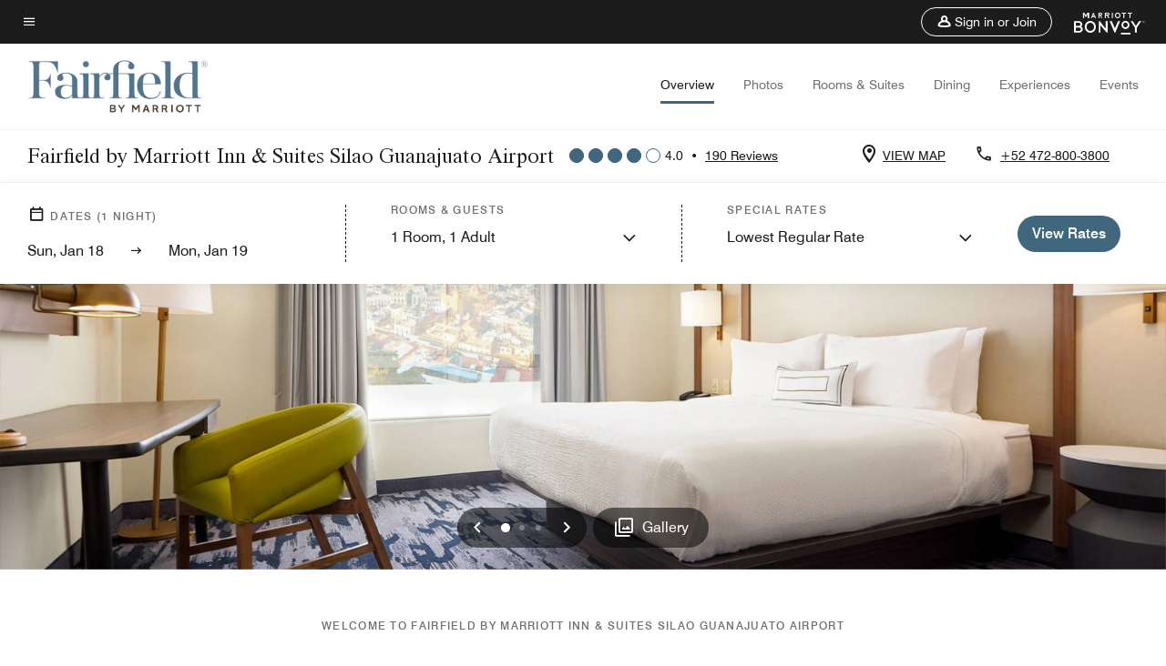

--- FILE ---
content_type: application/javascript;charset=utf-8
request_url: https://api.bazaarvoice.com/data/products.json?passkey=canCX9lvC812oa4Y6HYf4gmWK5uszkZCKThrdtYkZqcYE&apiversion=5.5&displaycode=14883-en_us&filter=id%3Aeq%3Abjxfi&limit=1&callback=bv_351_35880
body_size: -62
content:
bv_351_35880({"Limit":1,"Offset":0,"TotalResults":1,"Locale":"en_US","Results":[{"AttributesOrder":["AVAILABILITY"],"Attributes":{"AVAILABILITY":{"Id":"AVAILABILITY","Values":[{"Value":"True","Locale":null}]}},"Description":"Travel with confidence at Fairfield Inn & Suites Silao Guanajuato Airport. This all-new hotel features contemporary guest rooms and suites, complimentary Wi-Fi, a free breakfast buffet, 24-hour fitness center and easy access to Guanajuato Airport.","Name":"Fairfield Inn & Suites Silao Guanajuato Airport","Id":"BJXFI","CategoryId":"BV_MISCELLANEOUS_CATEGORY","BrandExternalId":"cpg2xmtx1y0g0mswbmfndpguo","Brand":{"Id":"cpg2xmtx1y0g0mswbmfndpguo","Name":"Fairfield Inn By Marriott"},"Active":true,"ProductPageUrl":"https://www.marriott.com/hotels/travel/bjxfi-fairfield-inn-and-suites-silao-guanajuato-airport/","Disabled":false,"ManufacturerPartNumbers":[],"ReviewIds":[],"ImageUrl":null,"EANs":[],"StoryIds":[],"ModelNumbers":[],"ISBNs":[],"QuestionIds":[],"FamilyIds":[],"UPCs":[]}],"Includes":{},"HasErrors":false,"Errors":[]})

--- FILE ---
content_type: application/javascript;charset=utf-8
request_url: https://api.bazaarvoice.com/data/batch.json?passkey=canCX9lvC812oa4Y6HYf4gmWK5uszkZCKThrdtYkZqcYE&apiversion=5.5&displaycode=14883-en_us&resource.q0=products&filter.q0=id%3Aeq%3Abjxfi&stats.q0=reviews&filteredstats.q0=reviews&filter_reviews.q0=contentlocale%3Aeq%3Azh*%2Cen*%2Cfr*%2Cde*%2Cja*%2Cpt*%2Cru*%2Ces*%2Cen_US&filter_reviewcomments.q0=contentlocale%3Aeq%3Azh*%2Cen*%2Cfr*%2Cde*%2Cja*%2Cpt*%2Cru*%2Ces*%2Cen_US&resource.q1=reviews&filter.q1=isratingsonly%3Aeq%3Afalse&filter.q1=productid%3Aeq%3Abjxfi&filter.q1=contentlocale%3Aeq%3Azh*%2Cen*%2Cfr*%2Cde*%2Cja*%2Cpt*%2Cru*%2Ces*%2Cen_US&sort.q1=submissiontime%3Adesc&stats.q1=reviews&filteredstats.q1=reviews&include.q1=authors%2Cproducts%2Ccomments&filter_reviews.q1=contentlocale%3Aeq%3Azh*%2Cen*%2Cfr*%2Cde*%2Cja*%2Cpt*%2Cru*%2Ces*%2Cen_US&filter_reviewcomments.q1=contentlocale%3Aeq%3Azh*%2Cen*%2Cfr*%2Cde*%2Cja*%2Cpt*%2Cru*%2Ces*%2Cen_US&filter_comments.q1=contentlocale%3Aeq%3Azh*%2Cen*%2Cfr*%2Cde*%2Cja*%2Cpt*%2Cru*%2Ces*%2Cen_US&limit.q1=10&offset.q1=0&limit_comments.q1=3&callback=BV._internal.dataHandler0
body_size: 8777
content:
BV._internal.dataHandler0({"Errors":[],"BatchedResultsOrder":["q1","q0"],"HasErrors":false,"TotalRequests":2,"BatchedResults":{"q1":{"Id":"q1","Limit":10,"Offset":0,"TotalResults":190,"Locale":"en_US","Results":[{"Id":"374143281","CID":"b386aca9-72ce-5116-bc48-96b8efeee82d","SourceClient":"marriott-2","LastModeratedTime":"2025-12-24T22:31:44.000+00:00","LastModificationTime":"2025-12-24T22:31:44.000+00:00","ProductId":"BJXFI","OriginalProductName":"Fairfield Inn & Suites Silao Guanajuato Airport","ContextDataValuesOrder":["RewardsLevel","TravelerType"],"AuthorId":"dfc7a43645032bc8a8535fb67eee7c99206214ff19892b18f8b2e7e05f1a3ed9","ContentLocale":"es_AR","IsFeatured":false,"TotalInappropriateFeedbackCount":0,"TotalClientResponseCount":0,"TotalCommentCount":0,"Rating":5,"SecondaryRatingsOrder":["Cleanliness","Dining","Location","Service","Amenities","Value"],"IsRatingsOnly":false,"TotalFeedbackCount":0,"TotalNegativeFeedbackCount":0,"TotalPositiveFeedbackCount":0,"ModerationStatus":"APPROVED","SubmissionId":"r114883-es_17666140jtWFdJSWtA","SubmissionTime":"2025-12-24T22:07:41.000+00:00","ReviewText":"Disfrut\u00E9 mucho mi estancia. El personal en recepci\u00F3n fue muy amable, un placer ser atendido por ellos. La habitaci\u00F3n elegante, c\u00F3moda, y limpia; impecable. El desayuno con buena variedad, y calidad.","Title":"Comodidad y buen servicio.","UserNickname":"Luis D","SecondaryRatings":{"Cleanliness":{"Value":5,"Id":"Cleanliness","MinLabel":null,"MaxLabel":null,"ValueRange":5,"Label":null,"DisplayType":"NORMAL","ValueLabel":null},"Value":{"Value":4,"Id":"Value","MinLabel":null,"MaxLabel":null,"ValueRange":5,"Label":null,"DisplayType":"NORMAL","ValueLabel":null},"Amenities":{"Value":4,"Id":"Amenities","MinLabel":null,"MaxLabel":null,"ValueRange":5,"Label":null,"DisplayType":"NORMAL","ValueLabel":null},"Service":{"Value":5,"Id":"Service","MinLabel":null,"MaxLabel":null,"ValueRange":5,"Label":null,"DisplayType":"NORMAL","ValueLabel":null},"Dining":{"Value":4,"Id":"Dining","MinLabel":null,"MaxLabel":null,"ValueRange":5,"Label":null,"DisplayType":"NORMAL","ValueLabel":null},"Location":{"Value":3,"Id":"Location","MinLabel":null,"MaxLabel":null,"ValueRange":5,"Label":null,"DisplayType":"NORMAL","ValueLabel":null}},"ContextDataValues":{"RewardsLevel":{"Value":"Member","Id":"RewardsLevel"},"TravelerType":{"Value":"Family","Id":"TravelerType"}},"Pros":null,"Videos":[],"InappropriateFeedbackList":[],"IsRecommended":null,"BadgesOrder":[],"CommentIds":[],"AdditionalFields":{},"CampaignId":null,"Helpfulness":null,"Cons":null,"TagDimensions":{},"TagDimensionsOrder":[],"AdditionalFieldsOrder":[],"Photos":[],"ClientResponses":[],"UserLocation":null,"Badges":{},"ProductRecommendationIds":[],"IsSyndicated":false,"RatingRange":5},{"Id":"374058496","CID":"d6297c80-4331-5375-be1e-c620be801b69","SourceClient":"marriott-2","LastModeratedTime":"2025-12-23T20:46:01.000+00:00","LastModificationTime":"2025-12-23T20:46:01.000+00:00","ProductId":"BJXFI","OriginalProductName":"Fairfield Inn & Suites Silao Guanajuato Airport","ContextDataValuesOrder":["RewardsLevel","TravelerType"],"AuthorId":"e4a12be6c7e72c2d7ef0bea7c25d1cb4192b0686caedf73cb5db66ae29c43dd1","ContentLocale":"en_GB","IsFeatured":false,"TotalInappropriateFeedbackCount":0,"TotalClientResponseCount":0,"TotalCommentCount":1,"Rating":5,"SecondaryRatingsOrder":["Cleanliness","Dining","Location","Service","Amenities","Value"],"IsRatingsOnly":false,"TotalFeedbackCount":0,"TotalNegativeFeedbackCount":0,"TotalPositiveFeedbackCount":0,"ModerationStatus":"APPROVED","SubmissionId":"r114883-en_17665203uKQxnL5HeJ","SubmissionTime":"2025-12-23T20:05:08.000+00:00","ReviewText":"I had a pleasant stay, safe location, clean rooms, new property, good breakfast, nice ambience.","Title":"Excellent stay","UserNickname":"Deb","SecondaryRatings":{"Cleanliness":{"Value":5,"Id":"Cleanliness","MinLabel":null,"MaxLabel":null,"ValueRange":5,"Label":null,"DisplayType":"NORMAL","ValueLabel":null},"Value":{"Value":5,"Id":"Value","MinLabel":null,"MaxLabel":null,"ValueRange":5,"Label":null,"DisplayType":"NORMAL","ValueLabel":null},"Amenities":{"Value":5,"Id":"Amenities","MinLabel":null,"MaxLabel":null,"ValueRange":5,"Label":null,"DisplayType":"NORMAL","ValueLabel":null},"Service":{"Value":5,"Id":"Service","MinLabel":null,"MaxLabel":null,"ValueRange":5,"Label":null,"DisplayType":"NORMAL","ValueLabel":null},"Dining":{"Value":5,"Id":"Dining","MinLabel":null,"MaxLabel":null,"ValueRange":5,"Label":null,"DisplayType":"NORMAL","ValueLabel":null},"Location":{"Value":5,"Id":"Location","MinLabel":null,"MaxLabel":null,"ValueRange":5,"Label":null,"DisplayType":"NORMAL","ValueLabel":null}},"ContextDataValues":{"RewardsLevel":{"Value":"Platinum","Id":"RewardsLevel"},"TravelerType":{"Value":"Solo","Id":"TravelerType"}},"Pros":null,"Videos":[],"InappropriateFeedbackList":[],"IsRecommended":null,"BadgesOrder":[],"CommentIds":["4814163"],"AdditionalFields":{},"CampaignId":null,"Helpfulness":null,"Cons":null,"TagDimensions":{},"TagDimensionsOrder":[],"AdditionalFieldsOrder":[],"Photos":[],"ClientResponses":[],"UserLocation":null,"Badges":{},"ProductRecommendationIds":[],"IsSyndicated":false,"RatingRange":5},{"Id":"374047785","CID":"3ee68ce6-f9da-5eb5-9ee8-f17a19d641df","SourceClient":"marriott-2","LastModeratedTime":"2025-12-23T18:46:13.000+00:00","LastModificationTime":"2025-12-23T18:46:13.000+00:00","ProductId":"BJXFI","OriginalProductName":"Fairfield Inn & Suites Silao Guanajuato Airport","ContextDataValuesOrder":["RewardsLevel","TravelerType"],"AuthorId":"0e1541b4f6496cb0f7a70bf3c285d8f8e12bb02dcbc79db57486a5d227b91380","ContentLocale":"es_AR","IsFeatured":false,"TotalInappropriateFeedbackCount":0,"TotalClientResponseCount":0,"TotalCommentCount":1,"Rating":4,"SecondaryRatingsOrder":["Cleanliness","Dining","Location","Service","Amenities","Value"],"IsRatingsOnly":false,"TotalFeedbackCount":0,"TotalNegativeFeedbackCount":0,"TotalPositiveFeedbackCount":0,"ModerationStatus":"APPROVED","SubmissionId":"r114883-es_17665098RRbY8V6ZIM","SubmissionTime":"2025-12-23T17:10:04.000+00:00","ReviewText":"Muy bien, gran servicio, instalaciones adecuadas, comodas y limpias.","Title":"Gran nivel de servicio","UserNickname":"Rojero","SecondaryRatings":{"Cleanliness":{"Value":5,"Id":"Cleanliness","MinLabel":null,"MaxLabel":null,"ValueRange":5,"Label":null,"DisplayType":"NORMAL","ValueLabel":null},"Value":{"Value":4,"Id":"Value","MinLabel":null,"MaxLabel":null,"ValueRange":5,"Label":null,"DisplayType":"NORMAL","ValueLabel":null},"Amenities":{"Value":5,"Id":"Amenities","MinLabel":null,"MaxLabel":null,"ValueRange":5,"Label":null,"DisplayType":"NORMAL","ValueLabel":null},"Service":{"Value":5,"Id":"Service","MinLabel":null,"MaxLabel":null,"ValueRange":5,"Label":null,"DisplayType":"NORMAL","ValueLabel":null},"Dining":{"Value":4,"Id":"Dining","MinLabel":null,"MaxLabel":null,"ValueRange":5,"Label":null,"DisplayType":"NORMAL","ValueLabel":null},"Location":{"Value":5,"Id":"Location","MinLabel":null,"MaxLabel":null,"ValueRange":5,"Label":null,"DisplayType":"NORMAL","ValueLabel":null}},"ContextDataValues":{"RewardsLevel":{"Value":"Member","Id":"RewardsLevel"},"TravelerType":{"Value":"Solo","Id":"TravelerType"}},"Pros":null,"Videos":[],"InappropriateFeedbackList":[],"IsRecommended":null,"BadgesOrder":[],"CommentIds":["4814160"],"AdditionalFields":{},"CampaignId":null,"Helpfulness":null,"Cons":null,"TagDimensions":{},"TagDimensionsOrder":[],"AdditionalFieldsOrder":[],"Photos":[],"ClientResponses":[],"UserLocation":null,"Badges":{},"ProductRecommendationIds":[],"IsSyndicated":false,"RatingRange":5},{"Id":"373319656","CID":"5a704cd4-57ed-5ee8-977a-0c3b21c215f3","SourceClient":"marriott-2","LastModeratedTime":"2025-12-16T04:31:00.000+00:00","LastModificationTime":"2025-12-16T04:31:00.000+00:00","ProductId":"BJXFI","OriginalProductName":"Fairfield Inn & Suites Silao Guanajuato Airport","ContextDataValuesOrder":["RewardsLevel","TravelerType"],"AuthorId":"44776d17be6b04b4ed9cd8acbbccc6f9dd876d0da97a83f1f36882bc941869d9","ContentLocale":"en_US","IsFeatured":false,"TotalInappropriateFeedbackCount":0,"TotalClientResponseCount":0,"TotalCommentCount":1,"Rating":5,"SecondaryRatingsOrder":["Cleanliness","Dining","Location","Service","Amenities","Value"],"IsRatingsOnly":false,"TotalFeedbackCount":0,"TotalNegativeFeedbackCount":0,"TotalPositiveFeedbackCount":0,"ModerationStatus":"APPROVED","SubmissionId":"r114883-en_17658582Sed33gJbEs","SubmissionTime":"2025-12-16T04:10:25.000+00:00","ReviewText":"Always the best place to stay","Title":"Family trip","UserNickname":"Family vacations","SecondaryRatings":{"Cleanliness":{"Value":5,"Id":"Cleanliness","MinLabel":null,"MaxLabel":null,"ValueRange":5,"Label":null,"DisplayType":"NORMAL","ValueLabel":null},"Value":{"Value":4,"Id":"Value","MinLabel":null,"MaxLabel":null,"ValueRange":5,"Label":null,"DisplayType":"NORMAL","ValueLabel":null},"Amenities":{"Value":5,"Id":"Amenities","MinLabel":null,"MaxLabel":null,"ValueRange":5,"Label":null,"DisplayType":"NORMAL","ValueLabel":null},"Service":{"Value":5,"Id":"Service","MinLabel":null,"MaxLabel":null,"ValueRange":5,"Label":null,"DisplayType":"NORMAL","ValueLabel":null},"Dining":{"Value":5,"Id":"Dining","MinLabel":null,"MaxLabel":null,"ValueRange":5,"Label":null,"DisplayType":"NORMAL","ValueLabel":null},"Location":{"Value":5,"Id":"Location","MinLabel":null,"MaxLabel":null,"ValueRange":5,"Label":null,"DisplayType":"NORMAL","ValueLabel":null}},"ContextDataValues":{"RewardsLevel":{"Value":"Silver","Id":"RewardsLevel"},"TravelerType":{"Value":"Family","Id":"TravelerType"}},"Pros":null,"Videos":[],"InappropriateFeedbackList":[],"IsRecommended":null,"BadgesOrder":[],"CommentIds":["4806084"],"AdditionalFields":{},"CampaignId":null,"Helpfulness":null,"Cons":null,"TagDimensions":{},"TagDimensionsOrder":[],"AdditionalFieldsOrder":[],"Photos":[],"ClientResponses":[],"UserLocation":null,"Badges":{},"ProductRecommendationIds":[],"IsSyndicated":false,"RatingRange":5},{"Id":"369946315","CID":"ef511a87-5a6c-5d8b-8694-2a9baa7b0443","SourceClient":"marriott-2","LastModeratedTime":"2025-11-19T22:45:37.000+00:00","LastModificationTime":"2025-11-19T22:45:37.000+00:00","ProductId":"BJXFI","OriginalProductName":"Fairfield Inn & Suites Silao Guanajuato Airport","ContextDataValuesOrder":["RewardsLevel","TravelerType"],"AuthorId":"49661fe2f9fb2741e515e520ee2d55a4227467b7529ee8b8d317b03829f4acec","ContentLocale":"es_AR","IsFeatured":false,"TotalInappropriateFeedbackCount":0,"TotalClientResponseCount":0,"TotalCommentCount":1,"Rating":5,"SecondaryRatingsOrder":["Cleanliness","Dining","Location","Service","Amenities","Value"],"IsRatingsOnly":false,"TotalFeedbackCount":0,"TotalNegativeFeedbackCount":0,"TotalPositiveFeedbackCount":0,"ModerationStatus":"APPROVED","SubmissionId":"r114883-es_17635857pY0Wofcs1n","SubmissionTime":"2025-11-19T20:55:33.000+00:00","ReviewText":"Excelente si se trata de limpieza y lugar estrat\u00E9gico de negocios.","Title":"Excelente  lugar para hospedaje de negocios.","UserNickname":"Fernando","SecondaryRatings":{"Cleanliness":{"Value":5,"Id":"Cleanliness","MinLabel":null,"MaxLabel":null,"ValueRange":5,"Label":null,"DisplayType":"NORMAL","ValueLabel":null},"Value":{"Value":4,"Id":"Value","MinLabel":null,"MaxLabel":null,"ValueRange":5,"Label":null,"DisplayType":"NORMAL","ValueLabel":null},"Amenities":{"Value":5,"Id":"Amenities","MinLabel":null,"MaxLabel":null,"ValueRange":5,"Label":null,"DisplayType":"NORMAL","ValueLabel":null},"Service":{"Value":5,"Id":"Service","MinLabel":null,"MaxLabel":null,"ValueRange":5,"Label":null,"DisplayType":"NORMAL","ValueLabel":null},"Dining":{"Value":4,"Id":"Dining","MinLabel":null,"MaxLabel":null,"ValueRange":5,"Label":null,"DisplayType":"NORMAL","ValueLabel":null},"Location":{"Value":4,"Id":"Location","MinLabel":null,"MaxLabel":null,"ValueRange":5,"Label":null,"DisplayType":"NORMAL","ValueLabel":null}},"ContextDataValues":{"RewardsLevel":{"Value":"Member","Id":"RewardsLevel"},"TravelerType":{"Value":"Solo","Id":"TravelerType"}},"Pros":null,"Videos":[],"InappropriateFeedbackList":[],"IsRecommended":null,"BadgesOrder":[],"CommentIds":["4772166"],"AdditionalFields":{},"CampaignId":null,"Helpfulness":null,"Cons":null,"TagDimensions":{},"TagDimensionsOrder":[],"AdditionalFieldsOrder":[],"Photos":[],"ClientResponses":[],"UserLocation":null,"Badges":{},"ProductRecommendationIds":[],"IsSyndicated":false,"RatingRange":5},{"Id":"369816473","CID":"9f3dacad-14ae-5c75-9f91-1738bd145505","SourceClient":"marriott-2","LastModeratedTime":"2025-11-18T22:47:11.000+00:00","LastModificationTime":"2025-11-18T22:47:11.000+00:00","ProductId":"BJXFI","OriginalProductName":"Fairfield Inn & Suites Silao Guanajuato Airport","ContextDataValuesOrder":["RewardsLevel","TravelerType"],"AuthorId":"471013276d9cf833e187654be299e8240eca4757ffb2d530986d04ddff4aabe3","ContentLocale":"es_AR","IsFeatured":false,"TotalInappropriateFeedbackCount":0,"TotalClientResponseCount":0,"TotalCommentCount":1,"Rating":5,"SecondaryRatingsOrder":["Cleanliness","Dining","Location","Service","Amenities","Value"],"IsRatingsOnly":false,"TotalFeedbackCount":0,"TotalNegativeFeedbackCount":0,"TotalPositiveFeedbackCount":0,"ModerationStatus":"APPROVED","SubmissionId":"r114883-es_17635044j7DxDk0xxH","SubmissionTime":"2025-11-18T22:20:33.000+00:00","ReviewText":"Es un lugar muy agradable, confortante, te olvidas de lo exterior.","Title":"Lugar muy agradable","UserNickname":"Moises","SecondaryRatings":{"Cleanliness":{"Value":5,"Id":"Cleanliness","MinLabel":null,"MaxLabel":null,"ValueRange":5,"Label":null,"DisplayType":"NORMAL","ValueLabel":null},"Value":{"Value":4,"Id":"Value","MinLabel":null,"MaxLabel":null,"ValueRange":5,"Label":null,"DisplayType":"NORMAL","ValueLabel":null},"Amenities":{"Value":5,"Id":"Amenities","MinLabel":null,"MaxLabel":null,"ValueRange":5,"Label":null,"DisplayType":"NORMAL","ValueLabel":null},"Service":{"Value":5,"Id":"Service","MinLabel":null,"MaxLabel":null,"ValueRange":5,"Label":null,"DisplayType":"NORMAL","ValueLabel":null},"Dining":{"Value":5,"Id":"Dining","MinLabel":null,"MaxLabel":null,"ValueRange":5,"Label":null,"DisplayType":"NORMAL","ValueLabel":null},"Location":{"Value":5,"Id":"Location","MinLabel":null,"MaxLabel":null,"ValueRange":5,"Label":null,"DisplayType":"NORMAL","ValueLabel":null}},"ContextDataValues":{"RewardsLevel":{"Value":"Member","Id":"RewardsLevel"},"TravelerType":{"Value":"Solo","Id":"TravelerType"}},"Pros":null,"Videos":[],"InappropriateFeedbackList":[],"IsRecommended":null,"BadgesOrder":[],"CommentIds":["4772162"],"AdditionalFields":{},"CampaignId":null,"Helpfulness":null,"Cons":null,"TagDimensions":{},"TagDimensionsOrder":[],"AdditionalFieldsOrder":[],"Photos":[],"ClientResponses":[],"UserLocation":null,"Badges":{},"ProductRecommendationIds":[],"IsSyndicated":false,"RatingRange":5},{"Id":"368167922","CID":"32fcf83c-6db9-5601-bad8-e2e3032bdbc6","SourceClient":"marriott-2","LastModeratedTime":"2025-11-03T17:04:49.000+00:00","LastModificationTime":"2025-11-03T17:04:49.000+00:00","ProductId":"BJXFI","OriginalProductName":"Fairfield Inn & Suites Silao Guanajuato Airport","ContextDataValuesOrder":["RewardsLevel","TravelerType"],"AuthorId":"63bcbbf8e92624761cf14c37e8580f1ddf2241833c9ab91e4897a134feba24ec","ContentLocale":"es_AR","IsFeatured":false,"TotalInappropriateFeedbackCount":0,"TotalClientResponseCount":0,"TotalCommentCount":1,"Rating":4,"SecondaryRatingsOrder":["Cleanliness","Dining","Location","Service","Amenities","Value"],"IsRatingsOnly":false,"TotalFeedbackCount":0,"TotalNegativeFeedbackCount":0,"TotalPositiveFeedbackCount":0,"ModerationStatus":"APPROVED","SubmissionId":"r114883-es_17621829H5Jtr2nzqR","SubmissionTime":"2025-11-03T15:15:38.000+00:00","ReviewText":"Very nice hotel. Felt safe as well. Hotel is in good condition. Location was just outside the airport and I found it fairly quiet. The service and amenities were good. I would recommend this hotel.","Title":"Mexico Hotel","UserNickname":"Jag","SecondaryRatings":{"Cleanliness":{"Value":4,"Id":"Cleanliness","MinLabel":null,"MaxLabel":null,"ValueRange":5,"Label":null,"DisplayType":"NORMAL","ValueLabel":null},"Value":{"Value":4,"Id":"Value","MinLabel":null,"MaxLabel":null,"ValueRange":5,"Label":null,"DisplayType":"NORMAL","ValueLabel":null},"Amenities":{"Value":3,"Id":"Amenities","MinLabel":null,"MaxLabel":null,"ValueRange":5,"Label":null,"DisplayType":"NORMAL","ValueLabel":null},"Service":{"Value":4,"Id":"Service","MinLabel":null,"MaxLabel":null,"ValueRange":5,"Label":null,"DisplayType":"NORMAL","ValueLabel":null},"Dining":{"Value":4,"Id":"Dining","MinLabel":null,"MaxLabel":null,"ValueRange":5,"Label":null,"DisplayType":"NORMAL","ValueLabel":null},"Location":{"Value":4,"Id":"Location","MinLabel":null,"MaxLabel":null,"ValueRange":5,"Label":null,"DisplayType":"NORMAL","ValueLabel":null}},"ContextDataValues":{"RewardsLevel":{"Value":"Member","Id":"RewardsLevel"},"TravelerType":{"Value":"Group","Id":"TravelerType"}},"Pros":null,"Videos":[],"InappropriateFeedbackList":[],"IsRecommended":null,"BadgesOrder":[],"CommentIds":["4772140"],"AdditionalFields":{},"CampaignId":null,"Helpfulness":null,"Cons":null,"TagDimensions":{},"TagDimensionsOrder":[],"AdditionalFieldsOrder":[],"Photos":[],"ClientResponses":[],"UserLocation":null,"Badges":{},"ProductRecommendationIds":[],"IsSyndicated":false,"RatingRange":5},{"Id":"367956301","CID":"52efc189-d78a-54b0-8f73-e136a334ff80","SourceClient":"marriott-2","LastModeratedTime":"2025-10-31T17:21:35.000+00:00","LastModificationTime":"2025-10-31T17:21:35.000+00:00","ProductId":"BJXFI","OriginalProductName":"Fairfield Inn & Suites Silao Guanajuato Airport","ContextDataValuesOrder":["RewardsLevel","TravelerType"],"AuthorId":"276c678529f99a77863908f5d5b0da7db5052297aa4c83bc141ccdd0d4ab9f0d","ContentLocale":"en_US","IsFeatured":false,"TotalInappropriateFeedbackCount":0,"TotalClientResponseCount":0,"TotalCommentCount":1,"Rating":1,"SecondaryRatingsOrder":["Cleanliness","Dining","Location","Service","Amenities","Value"],"IsRatingsOnly":false,"TotalFeedbackCount":0,"TotalNegativeFeedbackCount":0,"TotalPositiveFeedbackCount":0,"ModerationStatus":"APPROVED","SubmissionId":"r114883-en_17619233YzQHu9Tgef","SubmissionTime":"2025-10-31T15:09:01.000+00:00","ReviewText":"DID NOT HAVE HOT WATER!!\nMy wife and I spent one night to rest and relax before our flight. We decided to pay for this hotels expecting a better experience, sadly could not take a decent hot shower as no hot water was on our room. I called the reception desk but just offered me to take me to other rooms until I find one with hot water. They never offered any kind of compensation for our bad experience. They charge a higher tariff compared to other hotels around and we did not expect this poor service. The room was OK as well as the breakfast.","Title":"NO HOT WATER","UserNickname":"Efrain","SecondaryRatings":{"Cleanliness":{"Value":4,"Id":"Cleanliness","MinLabel":null,"MaxLabel":null,"ValueRange":5,"Label":null,"DisplayType":"NORMAL","ValueLabel":null},"Value":{"Value":1,"Id":"Value","MinLabel":null,"MaxLabel":null,"ValueRange":5,"Label":null,"DisplayType":"NORMAL","ValueLabel":null},"Amenities":{"Value":5,"Id":"Amenities","MinLabel":null,"MaxLabel":null,"ValueRange":5,"Label":null,"DisplayType":"NORMAL","ValueLabel":null},"Service":{"Value":1,"Id":"Service","MinLabel":null,"MaxLabel":null,"ValueRange":5,"Label":null,"DisplayType":"NORMAL","ValueLabel":null},"Dining":{"Value":4,"Id":"Dining","MinLabel":null,"MaxLabel":null,"ValueRange":5,"Label":null,"DisplayType":"NORMAL","ValueLabel":null},"Location":{"Value":5,"Id":"Location","MinLabel":null,"MaxLabel":null,"ValueRange":5,"Label":null,"DisplayType":"NORMAL","ValueLabel":null}},"ContextDataValues":{"RewardsLevel":{"Value":"Member","Id":"RewardsLevel"},"TravelerType":{"Value":"Couple","Id":"TravelerType"}},"Pros":null,"Videos":[],"InappropriateFeedbackList":[],"IsRecommended":null,"BadgesOrder":[],"CommentIds":["4730849"],"AdditionalFields":{},"CampaignId":null,"Helpfulness":null,"Cons":null,"TagDimensions":{},"TagDimensionsOrder":[],"AdditionalFieldsOrder":[],"Photos":[],"ClientResponses":[],"UserLocation":null,"Badges":{},"ProductRecommendationIds":[],"IsSyndicated":false,"RatingRange":5},{"Id":"364341315","CID":"192a9fce-ea70-5338-9036-4a206acef76a","SourceClient":"marriott-2","LastModeratedTime":"2025-10-23T02:00:37.000+00:00","LastModificationTime":"2025-10-23T02:00:37.000+00:00","ProductId":"BJXFI","OriginalProductName":"Fairfield Inn & Suites Silao Guanajuato Airport","ContextDataValuesOrder":["RewardsLevel","TravelerType"],"AuthorId":"39a1cb62c0ccd1aa6ff3aebac5f5c37447c3df2ae07734b8f65cbe1e3db8d828","ContentLocale":"es_AR","IsFeatured":false,"TotalInappropriateFeedbackCount":0,"TotalClientResponseCount":0,"TotalCommentCount":1,"Rating":5,"SecondaryRatingsOrder":["Cleanliness","Dining","Location","Service","Amenities","Value"],"IsRatingsOnly":false,"TotalFeedbackCount":0,"TotalNegativeFeedbackCount":0,"TotalPositiveFeedbackCount":0,"ModerationStatus":"APPROVED","SubmissionId":"r114883-es_17611831oabeDGEVYC","SubmissionTime":"2025-10-23T01:33:00.000+00:00","ReviewText":"Todo el servicio estuvo excelente, tuve un inconveniente al dejar mi tel\u00E9fono en la habitaci\u00F3n al retirarme y las se\u00F1oritas de Recepcion y la encargada de Limpieza fueron muy amables, responsables, honestas y lindas.","Title":"Servicio excelente","UserNickname":"Miriam","SecondaryRatings":{"Cleanliness":{"Value":5,"Id":"Cleanliness","MinLabel":null,"MaxLabel":null,"ValueRange":5,"Label":null,"DisplayType":"NORMAL","ValueLabel":null},"Value":{"Value":5,"Id":"Value","MinLabel":null,"MaxLabel":null,"ValueRange":5,"Label":null,"DisplayType":"NORMAL","ValueLabel":null},"Amenities":{"Value":5,"Id":"Amenities","MinLabel":null,"MaxLabel":null,"ValueRange":5,"Label":null,"DisplayType":"NORMAL","ValueLabel":null},"Service":{"Value":5,"Id":"Service","MinLabel":null,"MaxLabel":null,"ValueRange":5,"Label":null,"DisplayType":"NORMAL","ValueLabel":null},"Dining":{"Value":5,"Id":"Dining","MinLabel":null,"MaxLabel":null,"ValueRange":5,"Label":null,"DisplayType":"NORMAL","ValueLabel":null},"Location":{"Value":4,"Id":"Location","MinLabel":null,"MaxLabel":null,"ValueRange":5,"Label":null,"DisplayType":"NORMAL","ValueLabel":null}},"ContextDataValues":{"RewardsLevel":{"Value":"Member","Id":"RewardsLevel"},"TravelerType":{"Value":"Couple","Id":"TravelerType"}},"Pros":null,"Videos":[],"InappropriateFeedbackList":[],"IsRecommended":null,"BadgesOrder":[],"CommentIds":["4721542"],"AdditionalFields":{},"CampaignId":null,"Helpfulness":null,"Cons":null,"TagDimensions":{},"TagDimensionsOrder":[],"AdditionalFieldsOrder":[],"Photos":[],"ClientResponses":[],"UserLocation":null,"Badges":{},"ProductRecommendationIds":[],"IsSyndicated":false,"RatingRange":5},{"Id":"364321032","CID":"cb7569bd-bc5f-538f-b5ea-ba9a119d26d5","SourceClient":"marriott-2","LastModeratedTime":"2025-10-22T21:31:41.000+00:00","LastModificationTime":"2025-10-22T21:31:41.000+00:00","ProductId":"BJXFI","OriginalProductName":"Fairfield Inn & Suites Silao Guanajuato Airport","ContextDataValuesOrder":["RewardsLevel","TravelerType"],"AuthorId":"0017e0cd39241df7776fc200869796e5b9eb91136a1692005d87c3bc1cd6813e","ContentLocale":"es_AR","IsFeatured":false,"TotalInappropriateFeedbackCount":0,"TotalClientResponseCount":0,"TotalCommentCount":1,"Rating":5,"SecondaryRatingsOrder":["Cleanliness","Dining","Location","Service","Amenities","Value"],"IsRatingsOnly":false,"TotalFeedbackCount":0,"TotalNegativeFeedbackCount":0,"TotalPositiveFeedbackCount":0,"ModerationStatus":"APPROVED","SubmissionId":"r114883-es_17611669Pe9GJa0jXl","SubmissionTime":"2025-10-22T21:03:03.000+00:00","ReviewText":"Fue una experiencia agradable, me sent\u00ED como en casa.","Title":"Excelente","UserNickname":"Nanashi","SecondaryRatings":{"Cleanliness":{"Value":5,"Id":"Cleanliness","MinLabel":null,"MaxLabel":null,"ValueRange":5,"Label":null,"DisplayType":"NORMAL","ValueLabel":null},"Value":{"Value":5,"Id":"Value","MinLabel":null,"MaxLabel":null,"ValueRange":5,"Label":null,"DisplayType":"NORMAL","ValueLabel":null},"Amenities":{"Value":5,"Id":"Amenities","MinLabel":null,"MaxLabel":null,"ValueRange":5,"Label":null,"DisplayType":"NORMAL","ValueLabel":null},"Service":{"Value":5,"Id":"Service","MinLabel":null,"MaxLabel":null,"ValueRange":5,"Label":null,"DisplayType":"NORMAL","ValueLabel":null},"Dining":{"Value":5,"Id":"Dining","MinLabel":null,"MaxLabel":null,"ValueRange":5,"Label":null,"DisplayType":"NORMAL","ValueLabel":null},"Location":{"Value":5,"Id":"Location","MinLabel":null,"MaxLabel":null,"ValueRange":5,"Label":null,"DisplayType":"NORMAL","ValueLabel":null}},"ContextDataValues":{"RewardsLevel":{"Value":"Member","Id":"RewardsLevel"},"TravelerType":{"Value":"Group","Id":"TravelerType"}},"Pros":null,"Videos":[],"InappropriateFeedbackList":[],"IsRecommended":null,"BadgesOrder":[],"CommentIds":["4721541"],"AdditionalFields":{},"CampaignId":null,"Helpfulness":null,"Cons":null,"TagDimensions":{},"TagDimensionsOrder":[],"AdditionalFieldsOrder":[],"Photos":[],"ClientResponses":[],"UserLocation":null,"Badges":{},"ProductRecommendationIds":[],"IsSyndicated":false,"RatingRange":5}],"Includes":{"Products":{"BJXFI":{"AttributesOrder":["AVAILABILITY"],"Attributes":{"AVAILABILITY":{"Id":"AVAILABILITY","Values":[{"Value":"True","Locale":null}]}},"Description":"Travel with confidence at Fairfield Inn & Suites Silao Guanajuato Airport. This all-new hotel features contemporary guest rooms and suites, complimentary Wi-Fi, a free breakfast buffet, 24-hour fitness center and easy access to Guanajuato Airport.","Name":"Fairfield Inn & Suites Silao Guanajuato Airport","Id":"BJXFI","CategoryId":"BV_MISCELLANEOUS_CATEGORY","BrandExternalId":"cpg2xmtx1y0g0mswbmfndpguo","Brand":{"Id":"cpg2xmtx1y0g0mswbmfndpguo","Name":"Fairfield Inn By Marriott"},"Active":true,"ProductPageUrl":"https://www.marriott.com/hotels/travel/bjxfi-fairfield-inn-and-suites-silao-guanajuato-airport/","Disabled":false,"ReviewIds":[],"ManufacturerPartNumbers":[],"EANs":[],"StoryIds":[],"ImageUrl":null,"QuestionIds":[],"ISBNs":[],"ModelNumbers":[],"FamilyIds":[],"UPCs":[],"ReviewStatistics":{"TotalReviewCount":190,"NotHelpfulVoteCount":4,"RatingDistribution":[{"RatingValue":5,"Count":93},{"RatingValue":4,"Count":54},{"RatingValue":1,"Count":20},{"RatingValue":3,"Count":16},{"RatingValue":2,"Count":7}],"SecondaryRatingsAveragesOrder":["Cleanliness","Dining","Location","Service","Amenities","Value"],"SecondaryRatingsAverages":{"Value":{"Id":"Value","AverageRating":4.138728323699422,"DisplayType":"NORMAL","MaxLabel":null,"MinLabel":null,"ValueRange":5},"Location":{"Id":"Location","AverageRating":4.433526011560693,"DisplayType":"NORMAL","MaxLabel":null,"MinLabel":null,"ValueRange":5},"Amenities":{"Id":"Amenities","AverageRating":4.3023255813953485,"DisplayType":"NORMAL","MaxLabel":null,"MinLabel":null,"ValueRange":5},"Service":{"Id":"Service","AverageRating":4.219653179190751,"DisplayType":"NORMAL","MaxLabel":null,"MinLabel":null,"ValueRange":5},"Dining":{"Id":"Dining","AverageRating":3.7904191616766467,"DisplayType":"NORMAL","MaxLabel":null,"MinLabel":null,"ValueRange":5},"Cleanliness":{"Id":"Cleanliness","AverageRating":4.381502890173411,"DisplayType":"NORMAL","MaxLabel":null,"MinLabel":null,"ValueRange":5}},"FeaturedReviewCount":0,"ContextDataDistributionOrder":["Age","RewardsLevel","TravelerType","RecommendFamilies","RecommendCouples","RecommendGroups","RecommendBusiness","RecommendLeisure","RecommendWeekend","RecommendSiteSeeing","RecommendRomantic","RecommendShopping","RecommendLocationAttractions","RecommendOutdoorActivities","RecommendBeach","RecommendPublicTransportation","RecommendBikeFriendly","RecommendMusicAndNightlife","RecommendOtherSpecify","RecommendNotRecommend"],"ContextDataDistribution":{"Age":{"Id":"Age","Values":[{"Count":4,"Value":"18to25"},{"Count":13,"Value":"26to40"},{"Count":9,"Value":"40to60"},{"Count":1,"Value":"60orOver"}]},"RewardsLevel":{"Id":"RewardsLevel","Values":[{"Count":97,"Value":"Member"},{"Count":15,"Value":"Silver"},{"Count":28,"Value":"Gold"},{"Count":10,"Value":"Platinum"},{"Count":10,"Value":"Titanium"},{"Count":1,"Value":"Ambassador"},{"Count":25,"Value":"Non-Member"}]},"TravelerType":{"Id":"TravelerType","Values":[{"Count":106,"Value":"Solo"},{"Count":34,"Value":"Couple"},{"Count":32,"Value":"Family"},{"Count":18,"Value":"Group"}]},"RecommendFamilies":{"Id":"RecommendFamilies","Values":[{"Count":16,"Value":"Yes"},{"Count":11,"Value":"No"}]},"RecommendCouples":{"Id":"RecommendCouples","Values":[{"Count":13,"Value":"Yes"},{"Count":14,"Value":"No"}]},"RecommendGroups":{"Id":"RecommendGroups","Values":[{"Count":9,"Value":"Yes"},{"Count":18,"Value":"No"}]},"RecommendBusiness":{"Id":"RecommendBusiness","Values":[{"Count":23,"Value":"Yes"},{"Count":4,"Value":"No"}]},"RecommendLeisure":{"Id":"RecommendLeisure","Values":[{"Count":11,"Value":"Yes"},{"Count":16,"Value":"No"}]},"RecommendWeekend":{"Id":"RecommendWeekend","Values":[{"Count":12,"Value":"Yes"},{"Count":15,"Value":"No"}]},"RecommendSiteSeeing":{"Id":"RecommendSiteSeeing","Values":[{"Count":9,"Value":"Yes"},{"Count":18,"Value":"No"}]},"RecommendRomantic":{"Id":"RecommendRomantic","Values":[{"Count":2,"Value":"Yes"},{"Count":25,"Value":"No"}]},"RecommendShopping":{"Id":"RecommendShopping","Values":[{"Count":4,"Value":"Yes"},{"Count":23,"Value":"No"}]},"RecommendLocationAttractions":{"Id":"RecommendLocationAttractions","Values":[{"Count":3,"Value":"Yes"},{"Count":24,"Value":"No"}]},"RecommendOutdoorActivities":{"Id":"RecommendOutdoorActivities","Values":[{"Count":1,"Value":"Yes"},{"Count":26,"Value":"No"}]},"RecommendBeach":{"Id":"RecommendBeach","Values":[{"Count":27,"Value":"No"}]},"RecommendPublicTransportation":{"Id":"RecommendPublicTransportation","Values":[{"Count":2,"Value":"Yes"},{"Count":25,"Value":"No"}]},"RecommendBikeFriendly":{"Id":"RecommendBikeFriendly","Values":[{"Count":2,"Value":"Yes"},{"Count":25,"Value":"No"}]},"RecommendMusicAndNightlife":{"Id":"RecommendMusicAndNightlife","Values":[{"Count":1,"Value":"Yes"},{"Count":26,"Value":"No"}]},"RecommendOtherSpecify":{"Id":"RecommendOtherSpecify","Values":[{"Count":27,"Value":"No"}]},"RecommendNotRecommend":{"Id":"RecommendNotRecommend","Values":[{"Count":2,"Value":"Yes"},{"Count":25,"Value":"No"}]}},"AverageOverallRating":4.015789473684211,"RecommendedCount":25,"RatingsOnlyReviewCount":0,"NotRecommendedCount":2,"HelpfulVoteCount":21,"FirstSubmissionTime":"2019-07-01T19:56:51.000+00:00","LastSubmissionTime":"2025-12-24T22:07:41.000+00:00","TagDistribution":{},"OverallRatingRange":5,"TagDistributionOrder":[]},"TotalReviewCount":190,"FilteredReviewStatistics":{"TotalReviewCount":190,"NotHelpfulVoteCount":4,"RatingDistribution":[{"RatingValue":5,"Count":93},{"RatingValue":4,"Count":54},{"RatingValue":1,"Count":20},{"RatingValue":3,"Count":16},{"RatingValue":2,"Count":7}],"SecondaryRatingsAveragesOrder":["Cleanliness","Dining","Location","Service","Amenities","Value"],"SecondaryRatingsAverages":{"Value":{"Id":"Value","AverageRating":4.138728323699422,"DisplayType":"NORMAL","MaxLabel":null,"MinLabel":null,"ValueRange":5},"Location":{"Id":"Location","AverageRating":4.433526011560693,"DisplayType":"NORMAL","MaxLabel":null,"MinLabel":null,"ValueRange":5},"Amenities":{"Id":"Amenities","AverageRating":4.3023255813953485,"DisplayType":"NORMAL","MaxLabel":null,"MinLabel":null,"ValueRange":5},"Service":{"Id":"Service","AverageRating":4.219653179190751,"DisplayType":"NORMAL","MaxLabel":null,"MinLabel":null,"ValueRange":5},"Dining":{"Id":"Dining","AverageRating":3.7904191616766467,"DisplayType":"NORMAL","MaxLabel":null,"MinLabel":null,"ValueRange":5},"Cleanliness":{"Id":"Cleanliness","AverageRating":4.381502890173411,"DisplayType":"NORMAL","MaxLabel":null,"MinLabel":null,"ValueRange":5}},"FeaturedReviewCount":0,"ContextDataDistributionOrder":["Age","RewardsLevel","TravelerType","RecommendFamilies","RecommendCouples","RecommendGroups","RecommendBusiness","RecommendLeisure","RecommendWeekend","RecommendSiteSeeing","RecommendRomantic","RecommendShopping","RecommendLocationAttractions","RecommendOutdoorActivities","RecommendBeach","RecommendPublicTransportation","RecommendBikeFriendly","RecommendMusicAndNightlife","RecommendOtherSpecify","RecommendNotRecommend"],"ContextDataDistribution":{"Age":{"Id":"Age","Values":[{"Count":4,"Value":"18to25"},{"Count":13,"Value":"26to40"},{"Count":9,"Value":"40to60"},{"Count":1,"Value":"60orOver"}]},"RewardsLevel":{"Id":"RewardsLevel","Values":[{"Count":97,"Value":"Member"},{"Count":15,"Value":"Silver"},{"Count":28,"Value":"Gold"},{"Count":10,"Value":"Platinum"},{"Count":10,"Value":"Titanium"},{"Count":1,"Value":"Ambassador"},{"Count":25,"Value":"Non-Member"}]},"TravelerType":{"Id":"TravelerType","Values":[{"Count":106,"Value":"Solo"},{"Count":34,"Value":"Couple"},{"Count":32,"Value":"Family"},{"Count":18,"Value":"Group"}]},"RecommendFamilies":{"Id":"RecommendFamilies","Values":[{"Count":16,"Value":"Yes"},{"Count":11,"Value":"No"}]},"RecommendCouples":{"Id":"RecommendCouples","Values":[{"Count":13,"Value":"Yes"},{"Count":14,"Value":"No"}]},"RecommendGroups":{"Id":"RecommendGroups","Values":[{"Count":9,"Value":"Yes"},{"Count":18,"Value":"No"}]},"RecommendBusiness":{"Id":"RecommendBusiness","Values":[{"Count":23,"Value":"Yes"},{"Count":4,"Value":"No"}]},"RecommendLeisure":{"Id":"RecommendLeisure","Values":[{"Count":11,"Value":"Yes"},{"Count":16,"Value":"No"}]},"RecommendWeekend":{"Id":"RecommendWeekend","Values":[{"Count":12,"Value":"Yes"},{"Count":15,"Value":"No"}]},"RecommendSiteSeeing":{"Id":"RecommendSiteSeeing","Values":[{"Count":9,"Value":"Yes"},{"Count":18,"Value":"No"}]},"RecommendRomantic":{"Id":"RecommendRomantic","Values":[{"Count":2,"Value":"Yes"},{"Count":25,"Value":"No"}]},"RecommendShopping":{"Id":"RecommendShopping","Values":[{"Count":4,"Value":"Yes"},{"Count":23,"Value":"No"}]},"RecommendLocationAttractions":{"Id":"RecommendLocationAttractions","Values":[{"Count":3,"Value":"Yes"},{"Count":24,"Value":"No"}]},"RecommendOutdoorActivities":{"Id":"RecommendOutdoorActivities","Values":[{"Count":1,"Value":"Yes"},{"Count":26,"Value":"No"}]},"RecommendBeach":{"Id":"RecommendBeach","Values":[{"Count":27,"Value":"No"}]},"RecommendPublicTransportation":{"Id":"RecommendPublicTransportation","Values":[{"Count":2,"Value":"Yes"},{"Count":25,"Value":"No"}]},"RecommendBikeFriendly":{"Id":"RecommendBikeFriendly","Values":[{"Count":2,"Value":"Yes"},{"Count":25,"Value":"No"}]},"RecommendMusicAndNightlife":{"Id":"RecommendMusicAndNightlife","Values":[{"Count":1,"Value":"Yes"},{"Count":26,"Value":"No"}]},"RecommendOtherSpecify":{"Id":"RecommendOtherSpecify","Values":[{"Count":27,"Value":"No"}]},"RecommendNotRecommend":{"Id":"RecommendNotRecommend","Values":[{"Count":2,"Value":"Yes"},{"Count":25,"Value":"No"}]}},"AverageOverallRating":4.015789473684211,"RecommendedCount":25,"RatingsOnlyReviewCount":0,"NotRecommendedCount":2,"HelpfulVoteCount":21,"FirstSubmissionTime":"2019-07-01T19:56:51.000+00:00","LastSubmissionTime":"2025-12-24T22:07:41.000+00:00","TagDistribution":{},"OverallRatingRange":5,"TagDistributionOrder":[]}}},"Comments":{"4772140":{"Id":"4772140","CID":"fff709ea-0330-5fda-901b-a3390e805cbf","SourceClient":"marriott-2","LastModeratedTime":"2025-12-06T14:02:15.000+00:00","LastModificationTime":"2025-12-06T14:02:15.000+00:00","ReviewId":"368167922","AuthorId":"esier537GSSSocialProperty","ContentLocale":"en_US","IsFeatured":false,"TotalInappropriateFeedbackCount":0,"IPAddress":"199.102.178.100","TotalFeedbackCount":0,"TotalNegativeFeedbackCount":0,"TotalPositiveFeedbackCount":0,"ModerationStatus":"APPROVED","SubmissionId":"r114883-en_17650281Fmr8Csjd8D","SubmissionTime":"2025-12-06T13:35:28.000+00:00","CommentText":"Thank you for your comments, we hope to see you soon.","UserNickname":"GSSSocialProperty","InappropriateFeedbackList":[],"StoryId":null,"BadgesOrder":[],"UserLocation":null,"IsSyndicated":false,"ProductRecommendationIds":[],"Title":null,"Badges":{},"CampaignId":null,"Videos":[],"Photos":[]},"4772162":{"Id":"4772162","CID":"73f694d0-5e84-54d7-804e-16ad2e9a3df7","SourceClient":"marriott-2","LastModeratedTime":"2025-12-08T13:31:37.000+00:00","LastModificationTime":"2025-12-08T13:31:37.000+00:00","ReviewId":"369816473","AuthorId":"esier537GSSSocialProperty","ContentLocale":"es_ES","IsFeatured":false,"TotalInappropriateFeedbackCount":0,"IPAddress":"199.102.178.100","TotalFeedbackCount":0,"TotalNegativeFeedbackCount":0,"TotalPositiveFeedbackCount":0,"ModerationStatus":"APPROVED","SubmissionId":"r114883-es_17650292LGQzjTgWuJ","SubmissionTime":"2025-12-06T13:54:53.000+00:00","CommentText":"Gracias\u00A1\u00A1","UserNickname":"GSSSocialProperty","InappropriateFeedbackList":[],"StoryId":null,"BadgesOrder":[],"UserLocation":null,"IsSyndicated":false,"ProductRecommendationIds":[],"Title":null,"Badges":{},"CampaignId":null,"Videos":[],"Photos":[]},"4814160":{"Id":"4814160","CID":"9847204b-a805-59cd-af59-2dda43652813","SourceClient":"marriott-2","LastModeratedTime":"2026-01-14T00:32:22.000+00:00","LastModificationTime":"2026-01-14T00:32:22.000+00:00","ReviewId":"374047785","AuthorId":"esier537GSSSocialProperty","ContentLocale":"es_ES","IsFeatured":false,"TotalInappropriateFeedbackCount":0,"IPAddress":"199.102.178.100","TotalFeedbackCount":0,"TotalNegativeFeedbackCount":0,"TotalPositiveFeedbackCount":0,"ModerationStatus":"APPROVED","SubmissionId":"r114883-es_17683365qEgS21XIj6","SubmissionTime":"2026-01-13T20:35:36.000+00:00","CommentText":"Gracias por su visita, le esperamos pronto","UserNickname":"GSSSocialProperty","InappropriateFeedbackList":[],"StoryId":null,"BadgesOrder":[],"UserLocation":null,"IsSyndicated":false,"ProductRecommendationIds":[],"Title":null,"Badges":{},"CampaignId":null,"Videos":[],"Photos":[]},"4721542":{"Id":"4721542","CID":"fe8a8c19-4cec-5293-b0a4-45b97a863205","SourceClient":"marriott-2","LastModeratedTime":"2025-10-25T19:30:39.000+00:00","LastModificationTime":"2025-10-25T19:30:39.000+00:00","ReviewId":"364341315","AuthorId":"esier537GSSSocialProperty","ContentLocale":"es_ES","IsFeatured":false,"TotalInappropriateFeedbackCount":0,"IPAddress":"199.102.178.100","TotalFeedbackCount":0,"TotalNegativeFeedbackCount":0,"TotalPositiveFeedbackCount":0,"ModerationStatus":"APPROVED","SubmissionId":"r114883-es_17614173rfn7Jaid9B","SubmissionTime":"2025-10-25T18:35:20.000+00:00","CommentText":"Muchas gracias","UserNickname":"GSSSocialProperty","InappropriateFeedbackList":[],"StoryId":null,"BadgesOrder":[],"UserLocation":null,"IsSyndicated":false,"ProductRecommendationIds":[],"Title":null,"Badges":{},"CampaignId":null,"Videos":[],"Photos":[]},"4721541":{"Id":"4721541","CID":"40c549fb-c17b-56d3-a5f9-2cdef141ab06","SourceClient":"marriott-2","LastModeratedTime":"2025-10-25T19:30:39.000+00:00","LastModificationTime":"2025-10-25T19:30:39.000+00:00","ReviewId":"364321032","AuthorId":"esier537GSSSocialProperty","ContentLocale":"es_ES","IsFeatured":false,"TotalInappropriateFeedbackCount":0,"IPAddress":"199.102.178.100","TotalFeedbackCount":0,"TotalNegativeFeedbackCount":0,"TotalPositiveFeedbackCount":0,"ModerationStatus":"APPROVED","SubmissionId":"r114883-es_17614172jPfTmSrcrA","SubmissionTime":"2025-10-25T18:34:24.000+00:00","CommentText":"Muchas gracias\u00A1\u00A1","UserNickname":"GSSSocialProperty","InappropriateFeedbackList":[],"StoryId":null,"BadgesOrder":[],"UserLocation":null,"IsSyndicated":false,"ProductRecommendationIds":[],"Title":null,"Badges":{},"CampaignId":null,"Videos":[],"Photos":[]},"4814163":{"Id":"4814163","CID":"9c3b61d8-cc7b-5843-b18a-e868f3bb2eb7","SourceClient":"marriott-2","LastModeratedTime":"2026-01-13T21:01:28.000+00:00","LastModificationTime":"2026-01-13T21:01:28.000+00:00","ReviewId":"374058496","AuthorId":"esier537GSSSocialProperty","ContentLocale":"en_US","IsFeatured":false,"TotalInappropriateFeedbackCount":0,"IPAddress":"199.102.178.100","TotalFeedbackCount":0,"TotalNegativeFeedbackCount":0,"TotalPositiveFeedbackCount":0,"ModerationStatus":"APPROVED","SubmissionId":"r114883-en_17683365zwEh9hgGac","SubmissionTime":"2026-01-13T20:36:25.000+00:00","CommentText":"thank you","UserNickname":"GSSSocialProperty","InappropriateFeedbackList":[],"StoryId":null,"BadgesOrder":[],"UserLocation":null,"IsSyndicated":false,"ProductRecommendationIds":[],"Title":null,"Badges":{},"CampaignId":null,"Videos":[],"Photos":[]},"4772166":{"Id":"4772166","CID":"08bf6741-d26a-5c51-9d48-ac4447e94a59","SourceClient":"marriott-2","LastModeratedTime":"2025-12-08T13:31:37.000+00:00","LastModificationTime":"2025-12-08T13:31:37.000+00:00","ReviewId":"369946315","AuthorId":"esier537GSSSocialProperty","ContentLocale":"es_ES","IsFeatured":false,"TotalInappropriateFeedbackCount":0,"IPAddress":"199.102.178.100","TotalFeedbackCount":0,"TotalNegativeFeedbackCount":0,"TotalPositiveFeedbackCount":0,"ModerationStatus":"APPROVED","SubmissionId":"r114883-es_17650295ZqrAcRCmLM","SubmissionTime":"2025-12-06T13:58:45.000+00:00","CommentText":"Gracias\u00A1\u00A1","UserNickname":"GSSSocialProperty","InappropriateFeedbackList":[],"StoryId":null,"BadgesOrder":[],"UserLocation":null,"IsSyndicated":false,"ProductRecommendationIds":[],"Title":null,"Badges":{},"CampaignId":null,"Videos":[],"Photos":[]},"4730849":{"Id":"4730849","CID":"ce01e71c-4c27-53cc-9c14-3bf8e3379344","SourceClient":"marriott-2","LastModeratedTime":"2025-11-02T00:15:28.000+00:00","LastModificationTime":"2025-11-02T00:15:28.000+00:00","ReviewId":"367956301","AuthorId":"esier537GSSSocialProperty","ContentLocale":"es_ES","IsFeatured":false,"TotalInappropriateFeedbackCount":0,"IPAddress":"199.102.178.100","TotalFeedbackCount":0,"TotalNegativeFeedbackCount":0,"TotalPositiveFeedbackCount":0,"ModerationStatus":"APPROVED","SubmissionId":"r114883-es_176202327QBRLaQVBu","SubmissionTime":"2025-11-01T18:54:18.000+00:00","CommentText":"Muchas gracias por su retroalimentaci\u00F3n, Sr Efra\u00EDn, espero que la propuesta que le he mandado a trav\u00E9s de la encuesta de Marriott le haya llegado en forma de disculpa y agradecimiento.\n\nGracias nuevamente","UserNickname":"GSSSocialProperty","InappropriateFeedbackList":[],"StoryId":null,"BadgesOrder":[],"UserLocation":null,"IsSyndicated":false,"ProductRecommendationIds":[],"Title":null,"Badges":{},"CampaignId":null,"Videos":[],"Photos":[]},"4806084":{"Id":"4806084","CID":"a58e4235-9d46-5c28-a743-686acb3ae92f","SourceClient":"marriott-2","LastModeratedTime":"2026-01-08T06:45:29.000+00:00","LastModificationTime":"2026-01-08T06:45:29.000+00:00","ReviewId":"373319656","AuthorId":"esier537GSSSocialProperty","ContentLocale":"es_ES","IsFeatured":false,"TotalInappropriateFeedbackCount":0,"IPAddress":"199.102.178.100","TotalFeedbackCount":0,"TotalNegativeFeedbackCount":0,"TotalPositiveFeedbackCount":0,"ModerationStatus":"APPROVED","SubmissionId":"r114883-es_17677377VAOKFLGuiB","SubmissionTime":"2026-01-06T22:16:25.000+00:00","CommentText":"Gracias\u00A1\u00A1","UserNickname":"GSSSocialProperty","InappropriateFeedbackList":[],"StoryId":null,"BadgesOrder":[],"UserLocation":null,"IsSyndicated":false,"ProductRecommendationIds":[],"Title":null,"Badges":{},"CampaignId":null,"Videos":[],"Photos":[]}},"Authors":{"dfc7a43645032bc8a8535fb67eee7c99206214ff19892b18f8b2e7e05f1a3ed9":{"Id":"dfc7a43645032bc8a8535fb67eee7c99206214ff19892b18f8b2e7e05f1a3ed9","ContextDataValuesOrder":["RewardsLevel","TravelerType"],"ContributorRank":"NONE","UserNickname":"Luis D","LastModeratedTime":"2025-12-25T00:00:38.000+00:00","ModerationStatus":"APPROVED","SubmissionTime":"2025-12-24T22:07:41.000+00:00","ThirdPartyIds":[],"ContextDataValues":{"RewardsLevel":{"Value":"Member","Id":"RewardsLevel"},"TravelerType":{"Value":"Family","Id":"TravelerType"}},"SubmissionId":null,"Avatar":{},"SecondaryRatings":{},"BadgesOrder":[],"AnswerIds":[],"ReviewIds":[],"Photos":[],"CommentIds":[],"AdditionalFieldsOrder":[],"QuestionIds":[],"StoryIds":[],"AdditionalFields":{},"Badges":{},"SecondaryRatingsOrder":[],"Videos":[],"ProductRecommendationIds":[],"Location":null,"ReviewStatistics":{"FirstSubmissionTime":"2025-12-24T22:07:41.000+00:00","LastSubmissionTime":"2025-12-24T22:07:41.000+00:00","HelpfulVoteCount":0,"RatingDistribution":[{"RatingValue":5,"Count":1}],"NotRecommendedCount":0,"RecommendedCount":0,"TotalReviewCount":1,"NotHelpfulVoteCount":0,"FeaturedReviewCount":0,"AverageOverallRating":5.0,"RatingsOnlyReviewCount":0,"ContextDataDistribution":{},"ContextDataDistributionOrder":[],"TagDistribution":{},"OverallRatingRange":5,"TagDistributionOrder":[],"SecondaryRatingsAveragesOrder":[],"SecondaryRatingsAverages":{}},"TotalReviewCount":1,"FilteredReviewStatistics":{"FirstSubmissionTime":"2025-12-24T22:07:41.000+00:00","LastSubmissionTime":"2025-12-24T22:07:41.000+00:00","HelpfulVoteCount":0,"RatingDistribution":[{"RatingValue":5,"Count":1}],"NotRecommendedCount":0,"RecommendedCount":0,"TotalReviewCount":1,"NotHelpfulVoteCount":0,"FeaturedReviewCount":0,"AverageOverallRating":5.0,"RatingsOnlyReviewCount":0,"ContextDataDistribution":{},"ContextDataDistributionOrder":[],"TagDistribution":{},"OverallRatingRange":5,"TagDistributionOrder":[],"SecondaryRatingsAveragesOrder":[],"SecondaryRatingsAverages":{}}},"e4a12be6c7e72c2d7ef0bea7c25d1cb4192b0686caedf73cb5db66ae29c43dd1":{"Id":"e4a12be6c7e72c2d7ef0bea7c25d1cb4192b0686caedf73cb5db66ae29c43dd1","ContextDataValuesOrder":["RewardsLevel","TravelerType"],"ContributorRank":"NONE","UserNickname":"Deb","LastModeratedTime":"2025-12-23T22:02:57.000+00:00","ModerationStatus":"APPROVED","SubmissionTime":"2025-12-23T20:05:09.000+00:00","ThirdPartyIds":[],"ContextDataValues":{"RewardsLevel":{"Value":"Platinum","Id":"RewardsLevel"},"TravelerType":{"Value":"Solo","Id":"TravelerType"}},"SubmissionId":null,"Avatar":{},"SecondaryRatings":{},"BadgesOrder":[],"AnswerIds":[],"ReviewIds":[],"Photos":[],"CommentIds":[],"AdditionalFieldsOrder":[],"QuestionIds":[],"StoryIds":[],"AdditionalFields":{},"Badges":{},"SecondaryRatingsOrder":[],"Videos":[],"ProductRecommendationIds":[],"Location":null,"ReviewStatistics":{"HelpfulVoteCount":0,"RecommendedCount":0,"FeaturedReviewCount":0,"TotalReviewCount":4,"NotHelpfulVoteCount":0,"AverageOverallRating":4.5,"NotRecommendedCount":0,"RatingDistribution":[{"RatingValue":5,"Count":3},{"RatingValue":3,"Count":1}],"RatingsOnlyReviewCount":0,"FirstSubmissionTime":"2024-07-31T18:55:24.000+00:00","LastSubmissionTime":"2025-12-23T20:05:08.000+00:00","ContextDataDistribution":{},"ContextDataDistributionOrder":[],"TagDistribution":{},"OverallRatingRange":5,"TagDistributionOrder":[],"SecondaryRatingsAveragesOrder":[],"SecondaryRatingsAverages":{}},"TotalReviewCount":4,"FilteredReviewStatistics":{"HelpfulVoteCount":0,"RecommendedCount":0,"FeaturedReviewCount":0,"TotalReviewCount":1,"NotHelpfulVoteCount":0,"AverageOverallRating":5.0,"NotRecommendedCount":0,"RatingDistribution":[{"RatingValue":5,"Count":1}],"RatingsOnlyReviewCount":0,"FirstSubmissionTime":"2025-12-23T20:05:08.000+00:00","LastSubmissionTime":"2025-12-23T20:05:08.000+00:00","ContextDataDistribution":{},"ContextDataDistributionOrder":[],"TagDistribution":{},"OverallRatingRange":5,"TagDistributionOrder":[],"SecondaryRatingsAveragesOrder":[],"SecondaryRatingsAverages":{}}},"0e1541b4f6496cb0f7a70bf3c285d8f8e12bb02dcbc79db57486a5d227b91380":{"Id":"0e1541b4f6496cb0f7a70bf3c285d8f8e12bb02dcbc79db57486a5d227b91380","ContextDataValuesOrder":["RewardsLevel","TravelerType"],"ContributorRank":"NONE","UserNickname":"Rojero","LastModeratedTime":"2025-12-23T18:02:33.000+00:00","ModerationStatus":"APPROVED","SubmissionTime":"2025-12-23T17:10:04.000+00:00","ThirdPartyIds":[],"ContextDataValues":{"RewardsLevel":{"Value":"Member","Id":"RewardsLevel"},"TravelerType":{"Value":"Solo","Id":"TravelerType"}},"SubmissionId":null,"Avatar":{},"SecondaryRatings":{},"BadgesOrder":[],"AnswerIds":[],"ReviewIds":[],"Photos":[],"CommentIds":[],"AdditionalFieldsOrder":[],"QuestionIds":[],"StoryIds":[],"AdditionalFields":{},"Badges":{},"SecondaryRatingsOrder":[],"Videos":[],"ProductRecommendationIds":[],"Location":null,"ReviewStatistics":{"RecommendedCount":0,"NotRecommendedCount":0,"FeaturedReviewCount":0,"TotalReviewCount":1,"HelpfulVoteCount":0,"RatingDistribution":[{"RatingValue":4,"Count":1}],"RatingsOnlyReviewCount":0,"FirstSubmissionTime":"2025-12-23T17:10:04.000+00:00","LastSubmissionTime":"2025-12-23T17:10:04.000+00:00","NotHelpfulVoteCount":0,"AverageOverallRating":4.0,"ContextDataDistribution":{},"ContextDataDistributionOrder":[],"TagDistribution":{},"OverallRatingRange":5,"TagDistributionOrder":[],"SecondaryRatingsAveragesOrder":[],"SecondaryRatingsAverages":{}},"TotalReviewCount":1,"FilteredReviewStatistics":{"RecommendedCount":0,"NotRecommendedCount":0,"FeaturedReviewCount":0,"TotalReviewCount":1,"HelpfulVoteCount":0,"RatingDistribution":[{"RatingValue":4,"Count":1}],"RatingsOnlyReviewCount":0,"FirstSubmissionTime":"2025-12-23T17:10:04.000+00:00","LastSubmissionTime":"2025-12-23T17:10:04.000+00:00","NotHelpfulVoteCount":0,"AverageOverallRating":4.0,"ContextDataDistribution":{},"ContextDataDistributionOrder":[],"TagDistribution":{},"OverallRatingRange":5,"TagDistributionOrder":[],"SecondaryRatingsAveragesOrder":[],"SecondaryRatingsAverages":{}}},"44776d17be6b04b4ed9cd8acbbccc6f9dd876d0da97a83f1f36882bc941869d9":{"Id":"44776d17be6b04b4ed9cd8acbbccc6f9dd876d0da97a83f1f36882bc941869d9","ContextDataValuesOrder":["RewardsLevel","TravelerType"],"ContributorRank":"NONE","UserNickname":"Family vacations","LastModeratedTime":"2025-12-16T05:45:29.000+00:00","ModerationStatus":"APPROVED","SubmissionTime":"2025-12-16T04:10:26.000+00:00","ThirdPartyIds":[],"ContextDataValues":{"RewardsLevel":{"Value":"Silver","Id":"RewardsLevel"},"TravelerType":{"Value":"Family","Id":"TravelerType"}},"SubmissionId":null,"Avatar":{},"SecondaryRatings":{},"BadgesOrder":[],"AnswerIds":[],"ReviewIds":[],"Photos":[],"CommentIds":[],"AdditionalFieldsOrder":[],"QuestionIds":[],"StoryIds":[],"AdditionalFields":{},"Badges":{},"SecondaryRatingsOrder":[],"Videos":[],"ProductRecommendationIds":[],"Location":null,"ReviewStatistics":{"RatingsOnlyReviewCount":0,"RatingDistribution":[{"RatingValue":5,"Count":1}],"AverageOverallRating":5.0,"NotRecommendedCount":0,"NotHelpfulVoteCount":0,"FirstSubmissionTime":"2025-12-16T04:10:25.000+00:00","LastSubmissionTime":"2025-12-16T04:10:25.000+00:00","TotalReviewCount":1,"RecommendedCount":0,"HelpfulVoteCount":0,"FeaturedReviewCount":0,"ContextDataDistribution":{},"ContextDataDistributionOrder":[],"TagDistribution":{},"OverallRatingRange":5,"TagDistributionOrder":[],"SecondaryRatingsAveragesOrder":[],"SecondaryRatingsAverages":{}},"TotalReviewCount":1,"FilteredReviewStatistics":{"RatingsOnlyReviewCount":0,"RatingDistribution":[{"RatingValue":5,"Count":1}],"AverageOverallRating":5.0,"NotRecommendedCount":0,"NotHelpfulVoteCount":0,"FirstSubmissionTime":"2025-12-16T04:10:25.000+00:00","LastSubmissionTime":"2025-12-16T04:10:25.000+00:00","TotalReviewCount":1,"RecommendedCount":0,"HelpfulVoteCount":0,"FeaturedReviewCount":0,"ContextDataDistribution":{},"ContextDataDistributionOrder":[],"TagDistribution":{},"OverallRatingRange":5,"TagDistributionOrder":[],"SecondaryRatingsAveragesOrder":[],"SecondaryRatingsAverages":{}}},"49661fe2f9fb2741e515e520ee2d55a4227467b7529ee8b8d317b03829f4acec":{"Id":"49661fe2f9fb2741e515e520ee2d55a4227467b7529ee8b8d317b03829f4acec","ContextDataValuesOrder":["RewardsLevel","TravelerType"],"ContributorRank":"NONE","UserNickname":"Fernando","LastModeratedTime":"2025-11-19T21:15:59.000+00:00","ModerationStatus":"APPROVED","SubmissionTime":"2025-11-19T20:55:33.000+00:00","ThirdPartyIds":[],"ContextDataValues":{"RewardsLevel":{"Value":"Member","Id":"RewardsLevel"},"TravelerType":{"Value":"Solo","Id":"TravelerType"}},"SubmissionId":null,"Avatar":{},"SecondaryRatings":{},"BadgesOrder":[],"AnswerIds":[],"ReviewIds":[],"Photos":[],"CommentIds":[],"AdditionalFieldsOrder":[],"QuestionIds":[],"StoryIds":[],"AdditionalFields":{},"Badges":{},"SecondaryRatingsOrder":[],"Videos":[],"ProductRecommendationIds":[],"Location":null,"ReviewStatistics":{"AverageOverallRating":5.0,"NotHelpfulVoteCount":0,"RatingDistribution":[{"RatingValue":5,"Count":1}],"NotRecommendedCount":0,"HelpfulVoteCount":0,"TotalReviewCount":1,"RecommendedCount":0,"FirstSubmissionTime":"2025-11-19T20:55:33.000+00:00","LastSubmissionTime":"2025-11-19T20:55:33.000+00:00","FeaturedReviewCount":0,"RatingsOnlyReviewCount":0,"ContextDataDistribution":{},"ContextDataDistributionOrder":[],"TagDistribution":{},"OverallRatingRange":5,"TagDistributionOrder":[],"SecondaryRatingsAveragesOrder":[],"SecondaryRatingsAverages":{}},"TotalReviewCount":1,"FilteredReviewStatistics":{"AverageOverallRating":5.0,"NotHelpfulVoteCount":0,"RatingDistribution":[{"RatingValue":5,"Count":1}],"NotRecommendedCount":0,"HelpfulVoteCount":0,"TotalReviewCount":1,"RecommendedCount":0,"FirstSubmissionTime":"2025-11-19T20:55:33.000+00:00","LastSubmissionTime":"2025-11-19T20:55:33.000+00:00","FeaturedReviewCount":0,"RatingsOnlyReviewCount":0,"ContextDataDistribution":{},"ContextDataDistributionOrder":[],"TagDistribution":{},"OverallRatingRange":5,"TagDistributionOrder":[],"SecondaryRatingsAveragesOrder":[],"SecondaryRatingsAverages":{}}},"471013276d9cf833e187654be299e8240eca4757ffb2d530986d04ddff4aabe3":{"Id":"471013276d9cf833e187654be299e8240eca4757ffb2d530986d04ddff4aabe3","ContextDataValuesOrder":["RewardsLevel","TravelerType"],"ContributorRank":"NONE","UserNickname":"Moises","LastModeratedTime":"2025-11-19T00:00:43.000+00:00","ModerationStatus":"APPROVED","SubmissionTime":"2025-11-18T22:20:33.000+00:00","ThirdPartyIds":[],"ContextDataValues":{"RewardsLevel":{"Value":"Member","Id":"RewardsLevel"},"TravelerType":{"Value":"Solo","Id":"TravelerType"}},"SubmissionId":null,"Avatar":{},"SecondaryRatings":{},"BadgesOrder":[],"AnswerIds":[],"ReviewIds":[],"Photos":[],"CommentIds":[],"AdditionalFieldsOrder":[],"QuestionIds":[],"StoryIds":[],"AdditionalFields":{},"Badges":{},"SecondaryRatingsOrder":[],"Videos":[],"ProductRecommendationIds":[],"Location":null,"ReviewStatistics":{"RatingsOnlyReviewCount":0,"NotHelpfulVoteCount":0,"HelpfulVoteCount":0,"FirstSubmissionTime":"2025-11-18T22:20:33.000+00:00","LastSubmissionTime":"2025-11-18T22:20:33.000+00:00","RatingDistribution":[{"RatingValue":5,"Count":1}],"AverageOverallRating":5.0,"FeaturedReviewCount":0,"NotRecommendedCount":0,"TotalReviewCount":1,"RecommendedCount":0,"ContextDataDistribution":{},"ContextDataDistributionOrder":[],"TagDistribution":{},"OverallRatingRange":5,"TagDistributionOrder":[],"SecondaryRatingsAveragesOrder":[],"SecondaryRatingsAverages":{}},"TotalReviewCount":1,"FilteredReviewStatistics":{"RatingsOnlyReviewCount":0,"NotHelpfulVoteCount":0,"HelpfulVoteCount":0,"FirstSubmissionTime":"2025-11-18T22:20:33.000+00:00","LastSubmissionTime":"2025-11-18T22:20:33.000+00:00","RatingDistribution":[{"RatingValue":5,"Count":1}],"AverageOverallRating":5.0,"FeaturedReviewCount":0,"NotRecommendedCount":0,"TotalReviewCount":1,"RecommendedCount":0,"ContextDataDistribution":{},"ContextDataDistributionOrder":[],"TagDistribution":{},"OverallRatingRange":5,"TagDistributionOrder":[],"SecondaryRatingsAveragesOrder":[],"SecondaryRatingsAverages":{}}},"63bcbbf8e92624761cf14c37e8580f1ddf2241833c9ab91e4897a134feba24ec":{"Id":"63bcbbf8e92624761cf14c37e8580f1ddf2241833c9ab91e4897a134feba24ec","ContextDataValuesOrder":["RewardsLevel","TravelerType"],"ContributorRank":"NONE","UserNickname":"Jag","LastModeratedTime":"2025-11-03T15:38:49.000+00:00","ModerationStatus":"APPROVED","SubmissionTime":"2025-11-03T15:15:38.000+00:00","ThirdPartyIds":[],"ContextDataValues":{"RewardsLevel":{"Value":"Member","Id":"RewardsLevel"},"TravelerType":{"Value":"Group","Id":"TravelerType"}},"SubmissionId":null,"Avatar":{},"SecondaryRatings":{},"BadgesOrder":[],"AnswerIds":[],"ReviewIds":[],"Photos":[],"CommentIds":[],"AdditionalFieldsOrder":[],"QuestionIds":[],"StoryIds":[],"AdditionalFields":{},"Badges":{},"SecondaryRatingsOrder":[],"Videos":[],"ProductRecommendationIds":[],"Location":null,"ReviewStatistics":{"RatingDistribution":[{"RatingValue":4,"Count":1}],"FeaturedReviewCount":0,"RatingsOnlyReviewCount":0,"FirstSubmissionTime":"2025-11-03T15:15:38.000+00:00","LastSubmissionTime":"2025-11-03T15:15:38.000+00:00","HelpfulVoteCount":0,"NotRecommendedCount":0,"AverageOverallRating":4.0,"RecommendedCount":0,"NotHelpfulVoteCount":0,"TotalReviewCount":1,"ContextDataDistribution":{},"ContextDataDistributionOrder":[],"TagDistribution":{},"OverallRatingRange":5,"TagDistributionOrder":[],"SecondaryRatingsAveragesOrder":[],"SecondaryRatingsAverages":{}},"TotalReviewCount":1,"FilteredReviewStatistics":{"RatingDistribution":[{"RatingValue":4,"Count":1}],"FeaturedReviewCount":0,"RatingsOnlyReviewCount":0,"FirstSubmissionTime":"2025-11-03T15:15:38.000+00:00","LastSubmissionTime":"2025-11-03T15:15:38.000+00:00","HelpfulVoteCount":0,"NotRecommendedCount":0,"AverageOverallRating":4.0,"RecommendedCount":0,"NotHelpfulVoteCount":0,"TotalReviewCount":1,"ContextDataDistribution":{},"ContextDataDistributionOrder":[],"TagDistribution":{},"OverallRatingRange":5,"TagDistributionOrder":[],"SecondaryRatingsAveragesOrder":[],"SecondaryRatingsAverages":{}}},"276c678529f99a77863908f5d5b0da7db5052297aa4c83bc141ccdd0d4ab9f0d":{"Id":"276c678529f99a77863908f5d5b0da7db5052297aa4c83bc141ccdd0d4ab9f0d","ContextDataValuesOrder":["RewardsLevel","TravelerType"],"ContributorRank":"NONE","UserNickname":"Efrain","LastModeratedTime":"2025-10-31T16:04:41.000+00:00","ModerationStatus":"APPROVED","SubmissionTime":"2025-10-31T15:09:01.000+00:00","ThirdPartyIds":[],"ContextDataValues":{"RewardsLevel":{"Value":"Member","Id":"RewardsLevel"},"TravelerType":{"Value":"Couple","Id":"TravelerType"}},"SubmissionId":null,"Avatar":{},"SecondaryRatings":{},"BadgesOrder":[],"AnswerIds":[],"ReviewIds":[],"Photos":[],"CommentIds":[],"AdditionalFieldsOrder":[],"QuestionIds":[],"StoryIds":[],"AdditionalFields":{},"Badges":{},"SecondaryRatingsOrder":[],"Videos":[],"ProductRecommendationIds":[],"Location":null,"ReviewStatistics":{"RatingsOnlyReviewCount":0,"NotRecommendedCount":0,"NotHelpfulVoteCount":0,"TotalReviewCount":1,"FirstSubmissionTime":"2025-10-31T15:09:01.000+00:00","LastSubmissionTime":"2025-10-31T15:09:01.000+00:00","HelpfulVoteCount":0,"RatingDistribution":[{"RatingValue":1,"Count":1}],"AverageOverallRating":1.0,"RecommendedCount":0,"FeaturedReviewCount":0,"ContextDataDistribution":{},"ContextDataDistributionOrder":[],"TagDistribution":{},"OverallRatingRange":5,"TagDistributionOrder":[],"SecondaryRatingsAveragesOrder":[],"SecondaryRatingsAverages":{}},"TotalReviewCount":1,"FilteredReviewStatistics":{"RatingsOnlyReviewCount":0,"NotRecommendedCount":0,"NotHelpfulVoteCount":0,"TotalReviewCount":1,"FirstSubmissionTime":"2025-10-31T15:09:01.000+00:00","LastSubmissionTime":"2025-10-31T15:09:01.000+00:00","HelpfulVoteCount":0,"RatingDistribution":[{"RatingValue":1,"Count":1}],"AverageOverallRating":1.0,"RecommendedCount":0,"FeaturedReviewCount":0,"ContextDataDistribution":{},"ContextDataDistributionOrder":[],"TagDistribution":{},"OverallRatingRange":5,"TagDistributionOrder":[],"SecondaryRatingsAveragesOrder":[],"SecondaryRatingsAverages":{}}},"39a1cb62c0ccd1aa6ff3aebac5f5c37447c3df2ae07734b8f65cbe1e3db8d828":{"Id":"39a1cb62c0ccd1aa6ff3aebac5f5c37447c3df2ae07734b8f65cbe1e3db8d828","ContextDataValuesOrder":["RewardsLevel","TravelerType"],"ContributorRank":"NONE","UserNickname":"Miriam","LastModeratedTime":"2025-10-23T03:00:35.000+00:00","ModerationStatus":"APPROVED","SubmissionTime":"2025-10-23T01:33:00.000+00:00","ThirdPartyIds":[],"ContextDataValues":{"RewardsLevel":{"Value":"Member","Id":"RewardsLevel"},"TravelerType":{"Value":"Couple","Id":"TravelerType"}},"SubmissionId":null,"Avatar":{},"SecondaryRatings":{},"BadgesOrder":[],"AnswerIds":[],"ReviewIds":[],"Photos":[],"CommentIds":[],"AdditionalFieldsOrder":[],"QuestionIds":[],"StoryIds":[],"AdditionalFields":{},"Badges":{},"SecondaryRatingsOrder":[],"Videos":[],"ProductRecommendationIds":[],"Location":null,"ReviewStatistics":{"FeaturedReviewCount":0,"HelpfulVoteCount":0,"RecommendedCount":0,"NotHelpfulVoteCount":0,"FirstSubmissionTime":"2025-10-23T01:33:00.000+00:00","LastSubmissionTime":"2025-10-23T01:33:00.000+00:00","TotalReviewCount":1,"AverageOverallRating":5.0,"NotRecommendedCount":0,"RatingDistribution":[{"RatingValue":5,"Count":1}],"RatingsOnlyReviewCount":0,"ContextDataDistribution":{},"ContextDataDistributionOrder":[],"TagDistribution":{},"OverallRatingRange":5,"TagDistributionOrder":[],"SecondaryRatingsAveragesOrder":[],"SecondaryRatingsAverages":{}},"TotalReviewCount":1,"FilteredReviewStatistics":{"FeaturedReviewCount":0,"HelpfulVoteCount":0,"RecommendedCount":0,"NotHelpfulVoteCount":0,"FirstSubmissionTime":"2025-10-23T01:33:00.000+00:00","LastSubmissionTime":"2025-10-23T01:33:00.000+00:00","TotalReviewCount":1,"AverageOverallRating":5.0,"NotRecommendedCount":0,"RatingDistribution":[{"RatingValue":5,"Count":1}],"RatingsOnlyReviewCount":0,"ContextDataDistribution":{},"ContextDataDistributionOrder":[],"TagDistribution":{},"OverallRatingRange":5,"TagDistributionOrder":[],"SecondaryRatingsAveragesOrder":[],"SecondaryRatingsAverages":{}}},"0017e0cd39241df7776fc200869796e5b9eb91136a1692005d87c3bc1cd6813e":{"Id":"0017e0cd39241df7776fc200869796e5b9eb91136a1692005d87c3bc1cd6813e","ContextDataValuesOrder":["RewardsLevel","TravelerType"],"ContributorRank":"NONE","UserNickname":"Nanashi","LastModeratedTime":"2025-10-26T18:15:59.000+00:00","ModerationStatus":"APPROVED","SubmissionTime":"2025-10-22T21:03:04.000+00:00","ThirdPartyIds":[],"ContextDataValues":{"RewardsLevel":{"Value":"Member","Id":"RewardsLevel"},"TravelerType":{"Value":"Group","Id":"TravelerType"}},"SubmissionId":null,"Avatar":{},"SecondaryRatings":{},"BadgesOrder":[],"AnswerIds":[],"ReviewIds":[],"Photos":[],"CommentIds":[],"AdditionalFieldsOrder":[],"QuestionIds":[],"StoryIds":[],"AdditionalFields":{},"Badges":{},"SecondaryRatingsOrder":[],"Videos":[],"ProductRecommendationIds":[],"Location":null,"ReviewStatistics":{"FeaturedReviewCount":0,"RatingsOnlyReviewCount":0,"NotHelpfulVoteCount":0,"NotRecommendedCount":0,"RecommendedCount":0,"AverageOverallRating":5.0,"TotalReviewCount":1,"FirstSubmissionTime":"2025-10-22T21:03:03.000+00:00","LastSubmissionTime":"2025-10-22T21:03:03.000+00:00","HelpfulVoteCount":0,"RatingDistribution":[{"RatingValue":5,"Count":1}],"ContextDataDistribution":{},"ContextDataDistributionOrder":[],"TagDistribution":{},"OverallRatingRange":5,"TagDistributionOrder":[],"SecondaryRatingsAveragesOrder":[],"SecondaryRatingsAverages":{}},"TotalReviewCount":1,"FilteredReviewStatistics":{"FeaturedReviewCount":0,"RatingsOnlyReviewCount":0,"NotHelpfulVoteCount":0,"NotRecommendedCount":0,"RecommendedCount":0,"AverageOverallRating":5.0,"TotalReviewCount":1,"FirstSubmissionTime":"2025-10-22T21:03:03.000+00:00","LastSubmissionTime":"2025-10-22T21:03:03.000+00:00","HelpfulVoteCount":0,"RatingDistribution":[{"RatingValue":5,"Count":1}],"ContextDataDistribution":{},"ContextDataDistributionOrder":[],"TagDistribution":{},"OverallRatingRange":5,"TagDistributionOrder":[],"SecondaryRatingsAveragesOrder":[],"SecondaryRatingsAverages":{}}},"esier537GSSSocialProperty":{"Id":"esier537GSSSocialProperty","ContributorRank":"NONE","UserNickname":"GSSSocialProperty","LastModeratedTime":"2023-10-23T16:31:04.000+00:00","ModerationStatus":"APPROVED","SubmissionTime":"2023-10-23T16:00:41.000+00:00","ThirdPartyIds":[],"SubmissionId":null,"Avatar":{},"SecondaryRatings":{},"BadgesOrder":[],"AnswerIds":[],"ContextDataValues":{},"ReviewIds":[],"Photos":[],"CommentIds":[],"AdditionalFieldsOrder":[],"QuestionIds":[],"StoryIds":[],"AdditionalFields":{},"Badges":{},"SecondaryRatingsOrder":[],"Videos":[],"ProductRecommendationIds":[],"Location":null,"ContextDataValuesOrder":[],"ReviewStatistics":{"RatingsOnlyReviewCount":0,"NotRecommendedCount":0,"RecommendedCount":0,"TotalReviewCount":0,"FeaturedReviewCount":0,"ContextDataDistribution":{},"ContextDataDistributionOrder":[],"AverageOverallRating":null,"LastSubmissionTime":null,"TagDistribution":{},"HelpfulVoteCount":0,"OverallRatingRange":5,"TagDistributionOrder":[],"FirstSubmissionTime":null,"SecondaryRatingsAveragesOrder":[],"RatingDistribution":[],"NotHelpfulVoteCount":0,"SecondaryRatingsAverages":{}},"TotalReviewCount":0,"FilteredReviewStatistics":{"RatingsOnlyReviewCount":0,"NotRecommendedCount":0,"RecommendedCount":0,"TotalReviewCount":0,"FeaturedReviewCount":0,"ContextDataDistribution":{},"ContextDataDistributionOrder":[],"AverageOverallRating":null,"LastSubmissionTime":null,"TagDistribution":{},"HelpfulVoteCount":0,"OverallRatingRange":5,"TagDistributionOrder":[],"FirstSubmissionTime":null,"SecondaryRatingsAveragesOrder":[],"RatingDistribution":[],"NotHelpfulVoteCount":0,"SecondaryRatingsAverages":{}}}},"ProductsOrder":["BJXFI"],"CommentsOrder":["4772140","4772162","4814160","4721542","4721541","4814163","4772166","4730849","4806084"],"AuthorsOrder":["dfc7a43645032bc8a8535fb67eee7c99206214ff19892b18f8b2e7e05f1a3ed9","e4a12be6c7e72c2d7ef0bea7c25d1cb4192b0686caedf73cb5db66ae29c43dd1","0e1541b4f6496cb0f7a70bf3c285d8f8e12bb02dcbc79db57486a5d227b91380","44776d17be6b04b4ed9cd8acbbccc6f9dd876d0da97a83f1f36882bc941869d9","49661fe2f9fb2741e515e520ee2d55a4227467b7529ee8b8d317b03829f4acec","471013276d9cf833e187654be299e8240eca4757ffb2d530986d04ddff4aabe3","63bcbbf8e92624761cf14c37e8580f1ddf2241833c9ab91e4897a134feba24ec","276c678529f99a77863908f5d5b0da7db5052297aa4c83bc141ccdd0d4ab9f0d","39a1cb62c0ccd1aa6ff3aebac5f5c37447c3df2ae07734b8f65cbe1e3db8d828","0017e0cd39241df7776fc200869796e5b9eb91136a1692005d87c3bc1cd6813e","esier537GSSSocialProperty"]},"HasErrors":false,"Errors":[]},"q0":{"Id":"q0","Limit":10,"Offset":0,"TotalResults":1,"Locale":"en_US","Results":[{"AttributesOrder":["AVAILABILITY"],"Attributes":{"AVAILABILITY":{"Id":"AVAILABILITY","Values":[{"Value":"True","Locale":null}]}},"Description":"Travel with confidence at Fairfield Inn & Suites Silao Guanajuato Airport. This all-new hotel features contemporary guest rooms and suites, complimentary Wi-Fi, a free breakfast buffet, 24-hour fitness center and easy access to Guanajuato Airport.","Name":"Fairfield Inn & Suites Silao Guanajuato Airport","Id":"BJXFI","CategoryId":"BV_MISCELLANEOUS_CATEGORY","BrandExternalId":"cpg2xmtx1y0g0mswbmfndpguo","Brand":{"Id":"cpg2xmtx1y0g0mswbmfndpguo","Name":"Fairfield Inn By Marriott"},"Active":true,"ProductPageUrl":"https://www.marriott.com/hotels/travel/bjxfi-fairfield-inn-and-suites-silao-guanajuato-airport/","Disabled":false,"ReviewIds":[],"ManufacturerPartNumbers":[],"EANs":[],"StoryIds":[],"ImageUrl":null,"QuestionIds":[],"ISBNs":[],"ModelNumbers":[],"FamilyIds":[],"UPCs":[],"ReviewStatistics":{"TotalReviewCount":190,"NotHelpfulVoteCount":4,"RatingDistribution":[{"RatingValue":5,"Count":93},{"RatingValue":4,"Count":54},{"RatingValue":1,"Count":20},{"RatingValue":3,"Count":16},{"RatingValue":2,"Count":7}],"SecondaryRatingsAveragesOrder":["Cleanliness","Dining","Location","Service","Amenities","Value"],"SecondaryRatingsAverages":{"Value":{"Id":"Value","AverageRating":4.138728323699422,"DisplayType":"NORMAL","MaxLabel":null,"MinLabel":null,"ValueRange":5},"Location":{"Id":"Location","AverageRating":4.433526011560693,"DisplayType":"NORMAL","MaxLabel":null,"MinLabel":null,"ValueRange":5},"Amenities":{"Id":"Amenities","AverageRating":4.3023255813953485,"DisplayType":"NORMAL","MaxLabel":null,"MinLabel":null,"ValueRange":5},"Service":{"Id":"Service","AverageRating":4.219653179190751,"DisplayType":"NORMAL","MaxLabel":null,"MinLabel":null,"ValueRange":5},"Dining":{"Id":"Dining","AverageRating":3.7904191616766467,"DisplayType":"NORMAL","MaxLabel":null,"MinLabel":null,"ValueRange":5},"Cleanliness":{"Id":"Cleanliness","AverageRating":4.381502890173411,"DisplayType":"NORMAL","MaxLabel":null,"MinLabel":null,"ValueRange":5}},"FeaturedReviewCount":0,"ContextDataDistributionOrder":["Age","RewardsLevel","TravelerType","RecommendFamilies","RecommendCouples","RecommendGroups","RecommendBusiness","RecommendLeisure","RecommendWeekend","RecommendSiteSeeing","RecommendRomantic","RecommendShopping","RecommendLocationAttractions","RecommendOutdoorActivities","RecommendBeach","RecommendPublicTransportation","RecommendBikeFriendly","RecommendMusicAndNightlife","RecommendOtherSpecify","RecommendNotRecommend"],"ContextDataDistribution":{"Age":{"Id":"Age","Values":[{"Count":4,"Value":"18to25"},{"Count":13,"Value":"26to40"},{"Count":9,"Value":"40to60"},{"Count":1,"Value":"60orOver"}]},"RewardsLevel":{"Id":"RewardsLevel","Values":[{"Count":97,"Value":"Member"},{"Count":15,"Value":"Silver"},{"Count":28,"Value":"Gold"},{"Count":10,"Value":"Platinum"},{"Count":10,"Value":"Titanium"},{"Count":1,"Value":"Ambassador"},{"Count":25,"Value":"Non-Member"}]},"TravelerType":{"Id":"TravelerType","Values":[{"Count":106,"Value":"Solo"},{"Count":34,"Value":"Couple"},{"Count":32,"Value":"Family"},{"Count":18,"Value":"Group"}]},"RecommendFamilies":{"Id":"RecommendFamilies","Values":[{"Count":16,"Value":"Yes"},{"Count":11,"Value":"No"}]},"RecommendCouples":{"Id":"RecommendCouples","Values":[{"Count":13,"Value":"Yes"},{"Count":14,"Value":"No"}]},"RecommendGroups":{"Id":"RecommendGroups","Values":[{"Count":9,"Value":"Yes"},{"Count":18,"Value":"No"}]},"RecommendBusiness":{"Id":"RecommendBusiness","Values":[{"Count":23,"Value":"Yes"},{"Count":4,"Value":"No"}]},"RecommendLeisure":{"Id":"RecommendLeisure","Values":[{"Count":11,"Value":"Yes"},{"Count":16,"Value":"No"}]},"RecommendWeekend":{"Id":"RecommendWeekend","Values":[{"Count":12,"Value":"Yes"},{"Count":15,"Value":"No"}]},"RecommendSiteSeeing":{"Id":"RecommendSiteSeeing","Values":[{"Count":9,"Value":"Yes"},{"Count":18,"Value":"No"}]},"RecommendRomantic":{"Id":"RecommendRomantic","Values":[{"Count":2,"Value":"Yes"},{"Count":25,"Value":"No"}]},"RecommendShopping":{"Id":"RecommendShopping","Values":[{"Count":4,"Value":"Yes"},{"Count":23,"Value":"No"}]},"RecommendLocationAttractions":{"Id":"RecommendLocationAttractions","Values":[{"Count":3,"Value":"Yes"},{"Count":24,"Value":"No"}]},"RecommendOutdoorActivities":{"Id":"RecommendOutdoorActivities","Values":[{"Count":1,"Value":"Yes"},{"Count":26,"Value":"No"}]},"RecommendBeach":{"Id":"RecommendBeach","Values":[{"Count":27,"Value":"No"}]},"RecommendPublicTransportation":{"Id":"RecommendPublicTransportation","Values":[{"Count":2,"Value":"Yes"},{"Count":25,"Value":"No"}]},"RecommendBikeFriendly":{"Id":"RecommendBikeFriendly","Values":[{"Count":2,"Value":"Yes"},{"Count":25,"Value":"No"}]},"RecommendMusicAndNightlife":{"Id":"RecommendMusicAndNightlife","Values":[{"Count":1,"Value":"Yes"},{"Count":26,"Value":"No"}]},"RecommendOtherSpecify":{"Id":"RecommendOtherSpecify","Values":[{"Count":27,"Value":"No"}]},"RecommendNotRecommend":{"Id":"RecommendNotRecommend","Values":[{"Count":2,"Value":"Yes"},{"Count":25,"Value":"No"}]}},"AverageOverallRating":4.015789473684211,"RecommendedCount":25,"RatingsOnlyReviewCount":0,"NotRecommendedCount":2,"HelpfulVoteCount":21,"FirstSubmissionTime":"2019-07-01T19:56:51.000+00:00","LastSubmissionTime":"2025-12-24T22:07:41.000+00:00","TagDistribution":{},"OverallRatingRange":5,"TagDistributionOrder":[]},"TotalReviewCount":190,"FilteredReviewStatistics":{"TotalReviewCount":190,"NotHelpfulVoteCount":4,"RatingDistribution":[{"RatingValue":5,"Count":93},{"RatingValue":4,"Count":54},{"RatingValue":1,"Count":20},{"RatingValue":3,"Count":16},{"RatingValue":2,"Count":7}],"SecondaryRatingsAveragesOrder":["Cleanliness","Dining","Location","Service","Amenities","Value"],"SecondaryRatingsAverages":{"Value":{"Id":"Value","AverageRating":4.138728323699422,"DisplayType":"NORMAL","MaxLabel":null,"MinLabel":null,"ValueRange":5},"Location":{"Id":"Location","AverageRating":4.433526011560693,"DisplayType":"NORMAL","MaxLabel":null,"MinLabel":null,"ValueRange":5},"Amenities":{"Id":"Amenities","AverageRating":4.3023255813953485,"DisplayType":"NORMAL","MaxLabel":null,"MinLabel":null,"ValueRange":5},"Service":{"Id":"Service","AverageRating":4.219653179190751,"DisplayType":"NORMAL","MaxLabel":null,"MinLabel":null,"ValueRange":5},"Dining":{"Id":"Dining","AverageRating":3.7904191616766467,"DisplayType":"NORMAL","MaxLabel":null,"MinLabel":null,"ValueRange":5},"Cleanliness":{"Id":"Cleanliness","AverageRating":4.381502890173411,"DisplayType":"NORMAL","MaxLabel":null,"MinLabel":null,"ValueRange":5}},"FeaturedReviewCount":0,"ContextDataDistributionOrder":["Age","RewardsLevel","TravelerType","RecommendFamilies","RecommendCouples","RecommendGroups","RecommendBusiness","RecommendLeisure","RecommendWeekend","RecommendSiteSeeing","RecommendRomantic","RecommendShopping","RecommendLocationAttractions","RecommendOutdoorActivities","RecommendBeach","RecommendPublicTransportation","RecommendBikeFriendly","RecommendMusicAndNightlife","RecommendOtherSpecify","RecommendNotRecommend"],"ContextDataDistribution":{"Age":{"Id":"Age","Values":[{"Count":4,"Value":"18to25"},{"Count":13,"Value":"26to40"},{"Count":9,"Value":"40to60"},{"Count":1,"Value":"60orOver"}]},"RewardsLevel":{"Id":"RewardsLevel","Values":[{"Count":97,"Value":"Member"},{"Count":15,"Value":"Silver"},{"Count":28,"Value":"Gold"},{"Count":10,"Value":"Platinum"},{"Count":10,"Value":"Titanium"},{"Count":1,"Value":"Ambassador"},{"Count":25,"Value":"Non-Member"}]},"TravelerType":{"Id":"TravelerType","Values":[{"Count":106,"Value":"Solo"},{"Count":34,"Value":"Couple"},{"Count":32,"Value":"Family"},{"Count":18,"Value":"Group"}]},"RecommendFamilies":{"Id":"RecommendFamilies","Values":[{"Count":16,"Value":"Yes"},{"Count":11,"Value":"No"}]},"RecommendCouples":{"Id":"RecommendCouples","Values":[{"Count":13,"Value":"Yes"},{"Count":14,"Value":"No"}]},"RecommendGroups":{"Id":"RecommendGroups","Values":[{"Count":9,"Value":"Yes"},{"Count":18,"Value":"No"}]},"RecommendBusiness":{"Id":"RecommendBusiness","Values":[{"Count":23,"Value":"Yes"},{"Count":4,"Value":"No"}]},"RecommendLeisure":{"Id":"RecommendLeisure","Values":[{"Count":11,"Value":"Yes"},{"Count":16,"Value":"No"}]},"RecommendWeekend":{"Id":"RecommendWeekend","Values":[{"Count":12,"Value":"Yes"},{"Count":15,"Value":"No"}]},"RecommendSiteSeeing":{"Id":"RecommendSiteSeeing","Values":[{"Count":9,"Value":"Yes"},{"Count":18,"Value":"No"}]},"RecommendRomantic":{"Id":"RecommendRomantic","Values":[{"Count":2,"Value":"Yes"},{"Count":25,"Value":"No"}]},"RecommendShopping":{"Id":"RecommendShopping","Values":[{"Count":4,"Value":"Yes"},{"Count":23,"Value":"No"}]},"RecommendLocationAttractions":{"Id":"RecommendLocationAttractions","Values":[{"Count":3,"Value":"Yes"},{"Count":24,"Value":"No"}]},"RecommendOutdoorActivities":{"Id":"RecommendOutdoorActivities","Values":[{"Count":1,"Value":"Yes"},{"Count":26,"Value":"No"}]},"RecommendBeach":{"Id":"RecommendBeach","Values":[{"Count":27,"Value":"No"}]},"RecommendPublicTransportation":{"Id":"RecommendPublicTransportation","Values":[{"Count":2,"Value":"Yes"},{"Count":25,"Value":"No"}]},"RecommendBikeFriendly":{"Id":"RecommendBikeFriendly","Values":[{"Count":2,"Value":"Yes"},{"Count":25,"Value":"No"}]},"RecommendMusicAndNightlife":{"Id":"RecommendMusicAndNightlife","Values":[{"Count":1,"Value":"Yes"},{"Count":26,"Value":"No"}]},"RecommendOtherSpecify":{"Id":"RecommendOtherSpecify","Values":[{"Count":27,"Value":"No"}]},"RecommendNotRecommend":{"Id":"RecommendNotRecommend","Values":[{"Count":2,"Value":"Yes"},{"Count":25,"Value":"No"}]}},"AverageOverallRating":4.015789473684211,"RecommendedCount":25,"RatingsOnlyReviewCount":0,"NotRecommendedCount":2,"HelpfulVoteCount":21,"FirstSubmissionTime":"2019-07-01T19:56:51.000+00:00","LastSubmissionTime":"2025-12-24T22:07:41.000+00:00","TagDistribution":{},"OverallRatingRange":5,"TagDistributionOrder":[]}}],"Includes":{},"HasErrors":false,"Errors":[]}},"SuccessfulRequests":2,"FailedRequests":0})